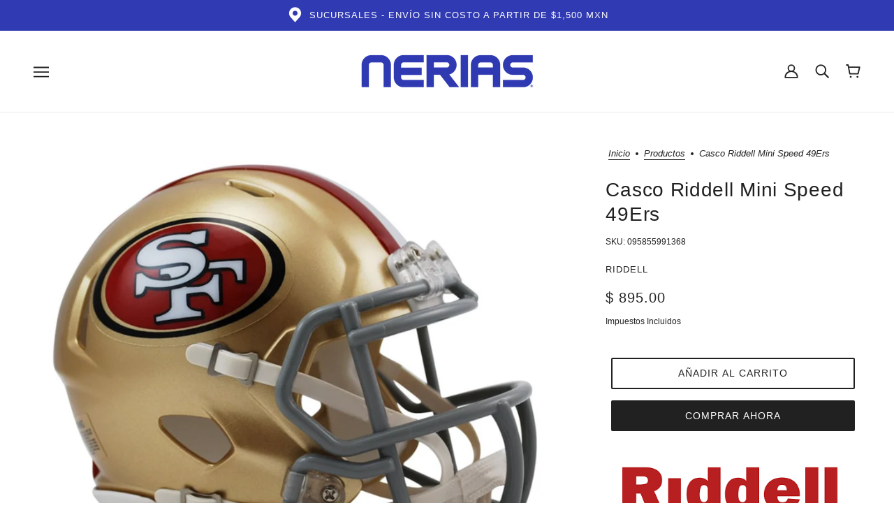

--- FILE ---
content_type: text/html; charset=utf-8
request_url: https://www.nerias.com.mx/products/casco-mini-speed-49ers-3001974-riddell
body_size: 52660
content:
<!doctype html>
<html class="no-js flexbox-gap" lang="es" dir="ltr">
  <head>
    <!-- Beyond Theme - Version 3.1.1 by Troop Themes - https://troopthemes.com/ -->

    <meta charset="UTF-8">
    <meta http-equiv="X-UA-Compatible" content="IE=edge">
    <meta name="viewport" content="width=device-width, initial-scale=1.0, maximum-scale=5.0">
    <!-- Google Tag Manager -->
<script>(function(w,d,s,l,i){w[l]=w[l]||[];w[l].push({'gtm.start':
new Date().getTime(),event:'gtm.js'});var f=d.getElementsByTagName(s)[0],
j=d.createElement(s),dl=l!='dataLayer'?'&l='+l:'';j.async=true;j.src=
'https://www.googletagmanager.com/gtm.js?id='+i+dl;f.parentNode.insertBefore(j,f);
})(window,document,'script','dataLayer','GTM-5QXJL65N');</script>
<!-- End Google Tag Manager --><meta name="description" content="El casco Mini Speed es una replica hecha escala, de uno de los cascos más populares en la historia de RIDDELL. Es la pieza ideal para el verdadero fan. Incluye cojines interiores y barbiquejo de 4 puntos. Colores y emblemas oficiales. Ideal para autógrafos. Composición: Plástico ABS, hule espuma. Medidas aproximadas: 1"><link rel="preconnect" href="https://cdn.shopify.com">
    <link rel="preconnect" href="https://fonts.shopifycdn.com">
    <link rel="preconnect" href="https://monorail-edge.shopifysvc.com">

    <link rel="preload" href="//www.nerias.com.mx/cdn/shop/t/6/assets/theme--critical.css?v=94125611642423480871684285478" as="style">
    <link rel="preload" href="//www.nerias.com.mx/cdn/shop/t/6/assets/theme--async.css?v=94567292340961171841684285477" as="style">
    <link rel="preload" href="//www.nerias.com.mx/cdn/shop/t/6/assets/lazysizes.min.js?v=153084990365669432281684285476" as="script"><link rel="canonical" href="https://www.nerias.com.mx/products/casco-mini-speed-49ers-3001974-riddell"><link rel="shortcut icon" href="//www.nerias.com.mx/cdn/shop/files/FAVICON-WEB-NERIAS_1.png?v=1693844208&width=32" type="image/png">
      <link rel="apple-touch-icon" href="//www.nerias.com.mx/cdn/shop/files/FAVICON-WEB-NERIAS_1.png?v=1693844208&width=180"><title>Casco Riddell Mini Speed 49Ers | NERIAS DEPORTES</title><meta property="og:type" content="product" />
  <meta property="og:title" content="Casco Riddell Mini Speed 49Ers" /><meta property="og:image" content="http://www.nerias.com.mx/cdn/shop/products/CapturadePantalla2021-11-30ala_s_15.55.05.png?v=1638309318&width=1200" />
    <meta property="og:image:secure_url" content="https://www.nerias.com.mx/cdn/shop/products/CapturadePantalla2021-11-30ala_s_15.55.05.png?v=1638309318&width=1200" />
    <meta property="og:image:width" content="1734" />
    <meta property="og:image:height" content="1384" /><meta property="og:price:currency" content="MXN" />
  <meta
    property="og:price:amount"
    content="895.00"
  />

  <script type="application/ld+json">
    {
      "@context": "https://schema.org/",
      "@type": "Product",
      "name": "Casco Riddell Mini Speed 49Ers",
      "image": ["//www.nerias.com.mx/cdn/shop/products/CapturadePantalla2021-11-30ala_s_15.55.05.png?v=1638309318&width=1200"
],
      "description": "El casco Mini Speed es una replica hecha escala, de uno de los cascos más populares en la histor...",
      "sku": "095855991368",
      "brand": {
        "@type": "Brand",
        "name": "Riddell"
      },"offers": {
        "@type": "Offer",
        "url": "/products/casco-mini-speed-49ers-3001974-riddell",
        "priceCurrency": "MXN",
        "price": "895.00",
        "availability": "https://schema.org/InStock"
      }
    }
  </script><meta property="og:url" content="https://www.nerias.com.mx/products/casco-mini-speed-49ers-3001974-riddell" />
<meta property="og:site_name" content="NERIAS DEPORTES" />
<meta property="og:description" content="El casco Mini Speed es una replica hecha escala, de uno de los cascos más populares en la historia de RIDDELL. Es la pieza ideal para el verdadero fan. Incluye cojines interiores y barbiquejo de 4 puntos. Colores y emblemas oficiales. Ideal para autógrafos. Composición: Plástico ABS, hule espuma. Medidas aproximadas: 1" /><meta name="twitter:card" content="summary" />
<meta name="twitter:description" content="El casco Mini Speed es una replica hecha escala, de uno de los cascos más populares en la historia de RIDDELL. Es la pieza ideal para el verdadero fan. Incluye cojines interiores y barbiquejo de 4 puntos. Colores y emblemas oficiales. Ideal para autógrafos. Composición: Plástico ABS, hule espuma. Medidas aproximadas: 1" /><meta name="twitter:title" content="Casco Riddell Mini Speed 49Ers" /><meta
      name="twitter:image"
      content="https://www.nerias.com.mx/cdn/shop/products/CapturadePantalla2021-11-30ala_s_15.55.05.png?v=1638309318&width=480"
    /><style></style><style>
  :root {
    --font--featured-heading--size: 38px;
    --font--section-heading--size: 28px;
    --font--block-heading--size: 20px;
    --font--heading--uppercase: normal;
    --font--paragraph--size: 16px;

    --font--heading--family: "system_ui", -apple-system, 'Segoe UI', Roboto, 'Helvetica Neue', 'Noto Sans', 'Liberation Sans', Arial, sans-serif, 'Apple Color Emoji', 'Segoe UI Emoji', 'Segoe UI Symbol', 'Noto Color Emoji';
    --font--heading--weight: 400;
    --font--heading--normal-weight: 400;
    --font--heading--style: normal;

    --font--accent--family: "system_ui", -apple-system, 'Segoe UI', Roboto, 'Helvetica Neue', 'Noto Sans', 'Liberation Sans', Arial, sans-serif, 'Apple Color Emoji', 'Segoe UI Emoji', 'Segoe UI Symbol', 'Noto Color Emoji';
    --font--accent--weight: 400;
    --font--accent--style: normal;
    --font--accent--size: 13px;

    --font--paragraph--family: "system_ui", -apple-system, 'Segoe UI', Roboto, 'Helvetica Neue', 'Noto Sans', 'Liberation Sans', Arial, sans-serif, 'Apple Color Emoji', 'Segoe UI Emoji', 'Segoe UI Symbol', 'Noto Color Emoji';
    --font--paragraph--weight: 400;
    --font--paragraph--style: normal;
    --font--bolder-paragraph--weight: 700;
  }
</style><style>
  :root {
    --color--accent-1: #303ab2;
    --color--accent-2: #24282b;
    --bg-color--light: #f7f7f7;
    --bg-color--dark: #222222;
    --bdr-color--badge: rgba(33, 33, 33, 0.07);
    --bg-color--body: #ffffff;
    --color--body: #212121;
    --color--body--light: #515151;
    --color--alternative: #ffffff;
    --color--button: #ffffff;
    --bdr-color--button: #ffffff;
    --bg-color--button: #212121;
    --bg-color--button--hover: #212121;
    --bdr-color--general: #eaeaea;
    --bg-color--textbox: #fff;
    --bg-color--panel: #f7f7f7;

    --color--border-disabled: #d2d2d2;
    --color--button-disabled: #b9b9b9;
    --color--success: #4caf50;
    --color--fail: #d32f2f;
    --color--stars: black;

    /* shop pay */
    --payment-terms-background-color: #ffffff;

    /* js helpers */
    --sticky-offset: 0px;
  }
</style><style></style><script>
  var theme = theme || {};
  theme.libraries = theme.libraries || {};
  theme.local_storage = theme.local_storage || {};
  theme.settings = theme.settings || {};
  theme.scripts = theme.scripts || {};
  theme.styles = theme.styles || {};
  theme.swatches = theme.swatches || {};
  theme.translations = theme.translations || {};
  theme.urls = theme.urls || {};

  theme.libraries.masonry = '//www.nerias.com.mx/cdn/shop/t/6/assets/masonry.min.js?v=153413113355937702121684285476';
  theme.libraries.swipe = '//www.nerias.com.mx/cdn/shop/t/6/assets/swipe-listener.min.js?v=123039615894270182531684285477';
  theme.libraries.plyr = 'https://cdn.shopify.com/shopifycloud/plyr/v2.0/shopify-plyr';
  theme.libraries.vimeo = 'https://player.vimeo.com/api/player.js';
  theme.libraries.youtube = 'https://www.youtube.com/iframe_api';

  theme.local_storage.collection_layout = 'beyond_collection_layout';
  theme.local_storage.popup = 'beyond_popup'
  theme.local_storage.recent_products = 'beyond_recently_viewed';
  theme.local_storage.search_layout = 'beyond_search_layout';

  theme.settings.cart_type = 'drawer';
  theme.settings.money_format = "$ {{amount}}";

  theme.translations.mailing_list_success_message = '¡Gracias por registrarse!';
  theme.translations.add_to_cart = 'Añadir al carrito';
  theme.translations.out_of_stock = 'Agotado';
  theme.translations.unavailable = 'No disponible'
  theme.translations.low_in_stock = {
    one: 'Solo queda 1 artículo',
    other: 'Solo quedan 2 artículos'
  };

  theme.urls.all_products_collection = '/collections/all';
  theme.urls.cart = '/cart';
  theme.urls.cart_add = '/cart/add';
  theme.urls.cart_change = '/cart/change';
  theme.urls.cart_update = '/cart/update';
  theme.urls.product_recommendations = '/recommendations/products';
  theme.urls.predictive_search = '/search/suggest';
  theme.urls.search = '/search';

  
    theme.urls.root = '';
  

          theme.swatches['yellow-green'] = '#9acd32';
        

          theme.swatches['red'] = 'rgb(139,0,0)';
        

          theme.swatches['orange'] = 'orange.PNG';
        

          theme.swatches['stealth-grey'] = '//www.nerias.com.mx/cdn/shop/files/stealth-grey_100x.jpg?v=8277';
        
// LazySizes
  window.lazySizesConfig = window.lazySizesConfig || {};
  window.lazySizesConfig.expand = 1200;
  window.lazySizesConfig.loadMode = 3;
  window.lazySizesConfig.ricTimeout = 50;
</script>

<script>
  String.prototype.handleize = function () {
    return this.toLowerCase().replace(/[^a-z0-9]+/g, '-').replace(/-+/g, '-').replace(/^-|-$/g, '');
  };

  // Element extended methods
  Element.prototype.trigger = window.trigger = function(event, data = null) {
    const event_obj = data == null ? new Event(event) : new CustomEvent(event, { detail: data });
    this.dispatchEvent(event_obj);
  };

  Element.prototype.on = window.on = function(events, callback, options) {
    // save the namespaces on the element itself
    if (!this.namespaces) this.namespaces = {};

    events.split(' ').forEach(event => {
      this.namespaces[event] = callback;
      this.addEventListener(event.split('.')[0], callback, options);
    });
    return this;
  };

  Element.prototype.off = window.off = function(events) {
    if (!this.namespaces) return;

    events.split(' ').forEach(event => {
      this.removeEventListener(event.split('.')[0], this.namespaces[event]);
      delete this.namespaces[event];
    });
    return this;
  };

  Element.prototype.index = function() {
    return [...this.parentNode.children].indexOf(this);
  };

  Element.prototype.offset = function() {
    const rect = this.getBoundingClientRect();

    return {
      top: rect.top + window.pageYOffset,
      left: rect.left + window.pageXOffset
    };
  };

  Element.prototype.setStyles = function(styles = {}) {
    for (const property in styles) this.style[property] = styles[property];
    return this;
  }

  Element.prototype.remove = function() {
    return this.parentNode.removeChild(this);
  };

  // NodeList & Array extended methods
  NodeList.prototype.on = Array.prototype.on = function(events, callback, options) {
    this.forEach(element => {
      // save the namespaces on the element itself
      if (!element.namespaces) element.namespaces = {};

      events.split(' ').forEach(event => {
        element.namespaces[event] = callback;
        element.addEventListener(event.split('.')[0], callback, options);
      });
    });
  };

  NodeList.prototype.off = Array.prototype.off = function(events) {
    this.forEach(element => {
      if (!element.namespaces) return;

      events.split(' ').forEach(event => {
        element.removeEventListener(event.split('.')[0], element.namespaces[event]);
        delete element.namespaces[event];
      });
    });
  };

  NodeList.prototype.not = Array.prototype.not = function(arr_like_obj) {
    // this always returns an Array
    const new_array_of_elements = [];
    if (arr_like_obj instanceof HTMLElement) arr_like_obj = [arr_like_obj];

    this.forEach(element => {
      if (![...arr_like_obj].includes(element)) new_array_of_elements.push(element);
    });

    return new_array_of_elements;
  };

  // this global method is necessary for the youtube API, we can't use our own callback in this case
  // https://developers.google.com/youtube/iframe_api_reference#Requirements
  function onYouTubeIframeAPIReady() {
    window.trigger('theme:youtube:apiReady');
  }

  // Utility methods
  theme.utils = new class Utilities {
    constructor() {
      this.isTouchDevice = window.matchMedia('(pointer: coarse)').matches;this.updateRecentProducts('casco-mini-speed-49ers-3001974-riddell');}

    formatMoney(raw_amount) {
      const num_decimals = theme.settings.money_format.includes('no_decimals') ? 0 : 2;
      const locale = theme.settings.money_format.includes('comma') ? 'de-DE' : 'en-US';

      const formatter = Intl.NumberFormat(locale, {
        minimumFractionDigits: num_decimals,
        maximumFractionDigits: num_decimals
      });

      const formatted_amount = formatter.format(raw_amount / 100);
      
      return theme.settings.money_format.replace(/\{\{\s*(\w+)\s*\}\}/, formatted_amount);
    }

    getHiddenDimensions(element, strip_components = []) {
      const cloned_el = this.parseHtml(element.outerHTML, null, strip_components);
      cloned_el.setStyles({
        display: 'block',
        position: 'absolute',
        padding: element.style.padding,
        visibility: 'hidden',
      })

      element.parentNode ? element.parentNode.appendChild(cloned_el) : document.body.appendChild(cloned_el);
      const { offsetHeight: height, offsetWidth: width } = cloned_el;
      cloned_el.remove();
      return { height, width };
    }

    imagesLoaded(containers, callback, force_load) { // containers can be an element or array of elements
      if (containers instanceof HTMLElement) containers = [containers];

      let images = [], loaded_images = [];
      containers.forEach(container => {
        images = [...images, ...container.querySelectorAll('img, .placeholder--root svg')]
      });

      if (!images.length) {
        callback();
        return;
      }

      const loadImage = image => {
        loaded_images.push(image);
        loaded_images.length === images.length && callback();
      };

      images.forEach(image =>
        image.classList.contains('lazyloaded')
          ? loadImage(image) : image.on('lazyloaded', () => loadImage(image))
      );

      if (force_load) {
        const forceLoad = () => images.forEach(image => window.lazySizes.loader.unveil(image));
        const lazysizes = document.head.querySelector('script[src*="/assets/lazysizes.min.js"]');
        lazysizes.loaded
          ? forceLoad() : window.on('theme:lazySizes:loaded', () => forceLoad());
      }
    }

    libraryLoader(name, url, callback) {
      if (theme.scripts[name] === undefined) {
        theme.scripts[name] = 'requested';
        const script = document.createElement('script');
        script.src = url;
        script.onload = () => {
          theme.scripts[name] = 'loaded';
          callback && callback();
          window.trigger(`theme:${name}:loaded`);
        };
        document.body ? document.body.appendChild(script) : document.head.appendChild(script);
      } else if (callback && theme.scripts[name] === 'requested') {
        window.on(`theme:${name}:loaded`, callback);
      } else if (callback && theme.scripts[name] === 'loaded') callback();
    }

    parseHtml(html_string, selector, strip_components = []) {
      strip_components.forEach(component => { // remove web components so they don't init
        const regex = new RegExp(component, 'g');
        html_string = html_string.replace(regex, 'div')
      });

      const container = document.createElement('div');
      container.innerHTML = html_string;
      return selector ? container.querySelector(selector) : container.querySelector(':scope > *');
    }

    setSwatchColors(inputs = false) {
      if (!inputs) return

      inputs.forEach(input => {
        const swatch = input.nextElementSibling;
        const swatch_color = input.value.handleize();

        if (theme.swatches[swatch_color] === undefined) {
          swatch.style['background-color'] = swatch_color;
        } else if (theme.swatches[swatch_color].indexOf('cdn.shopify.com') > -1) {
          swatch.style['background-image'] = `url(${theme.swatches[swatch_color]})`;
        } else {
          swatch.style['background-color'] = theme.swatches[swatch_color];
        }
      });
    }

    stylesheetLoader(name, url, callback) {
      if (theme.styles[name] === undefined) {
        theme.styles[name] = 'requested';
        const stylesheet = document.createElement('link');
        stylesheet.rel = 'stylesheet';
        stylesheet.href = url;
        stylesheet.onload = () => {
          theme.styles[name] = 'loaded';
          callback && callback();
          window.trigger(`theme:${name}Styles:loaded`);
        }
        document.body ? document.body.appendChild(stylesheet) : document.head.appendChild(stylesheet);
      } else if (callback && theme.styles[name] === 'requested') {
        window.on(`theme:${name}Styles:loaded`, callback);
      } else if (callback && theme.styles[name] === 'loaded') callback();
    }

    getAvailableQuantity(product_id, { id, management, policy, quantity }, requested_quantity) {
      // if inventory isn't tracked we can add items indefinitely
      if (management !== 'shopify' || policy === 'continue') return true;

      const cart_quantity = theme.cart.basket[id] ? theme.cart.basket[id] : 0;
      let quantity_remaining = parseInt(quantity) - cart_quantity;

      if (quantity_remaining <= 0) {
        quantity_remaining = 0;
        window.trigger(`theme:product:${product_id}:updateQuantity`, 1);
      } else if (requested_quantity > quantity_remaining) {
        window.trigger(`theme:product:${product_id}:updateQuantity`, quantity_remaining);
      } else return requested_quantity;

      window.trigger('theme:feedbackBar:quantity', quantity_remaining);
      return false;
    }

    updateRecentProducts(handle) {
      const current_product_arr = [handle];
      const previous_product_str = localStorage.getItem(theme.local_storage.recent_products);
      const max_num_recents_stored = 4;
      let previous_product_arr, current_product_str, newly_visited_product = false;

      // first check if we have existing data or not
      if (previous_product_str) {
        previous_product_arr = JSON.parse(previous_product_str);

        if (previous_product_arr.indexOf(handle) === -1) newly_visited_product = true;
      } else {
        // localStorage accepts strings only, so we'll convert to string and set
        current_product_str = JSON.stringify(current_product_arr);
        localStorage.setItem(theme.local_storage.recent_products, current_product_str);
      }
      if (newly_visited_product) {
        if (previous_product_arr.length === max_num_recents_stored)
          previous_product_arr = previous_product_arr.slice(1);

        current_product_str = JSON.stringify(previous_product_arr.concat(current_product_arr));
        localStorage.setItem(theme.local_storage.recent_products, current_product_str);
      }
    }
  }
</script>
<script type="module">
  import "//www.nerias.com.mx/cdn/shop/t/6/assets/a11y.js?v=87024520441207146071684285475";
  import "//www.nerias.com.mx/cdn/shop/t/6/assets/media-queries.js?v=71639634187374033171684285476";
  import "//www.nerias.com.mx/cdn/shop/t/6/assets/radios.js?v=95698407015915903831684285477";
  import "//www.nerias.com.mx/cdn/shop/t/6/assets/transition.js?v=37854290330505103871684285478";
  import "//www.nerias.com.mx/cdn/shop/t/6/assets/general.js?v=59955297718068211381684285476";
  import "//www.nerias.com.mx/cdn/shop/t/6/assets/tab-order.js?v=32202179289059533031684285477";
  import "//www.nerias.com.mx/cdn/shop/t/6/assets/collapsible-row.js?v=110856763589962202001684285476";
  import "//www.nerias.com.mx/cdn/shop/t/6/assets/disclosure.js?v=120058172797747127321684285476";import "//www.nerias.com.mx/cdn/shop/t/6/assets/y-menu.js?v=105207714253058857401684285478";
    import "//www.nerias.com.mx/cdn/shop/t/6/assets/drawer.js?v=114553732616675757941684285476";
    import "//www.nerias.com.mx/cdn/shop/t/6/assets/cart.js?v=176791890645568373051684285475";import "//www.nerias.com.mx/cdn/shop/t/6/assets/quick-add.js?v=9194242142370013171684285477";
      import "//www.nerias.com.mx/cdn/shop/t/6/assets/product-quantity.js?v=110298665540820991921684285477";
      import "//www.nerias.com.mx/cdn/shop/t/6/assets/product-buy-buttons.js?v=151977144357733575631684285477";import "//www.nerias.com.mx/cdn/shop/t/6/assets/x-menu.js?v=85641056015459504521684285478";import "//www.nerias.com.mx/cdn/shop/t/6/assets/product-hover-image.js?v=70675701647970276621684285477";import "//www.nerias.com.mx/cdn/shop/t/6/assets/product-media--variants.js?v=119628969142671066791684285477";
    import "//www.nerias.com.mx/cdn/shop/t/6/assets/product-price.js?v=158189426169192202801684285477";
    import "//www.nerias.com.mx/cdn/shop/t/6/assets/product-options.js?v=136768145707927393611684285477";</script><script
      src="//www.nerias.com.mx/cdn/shop/t/6/assets/lazysizes.min.js?v=153084990365669432281684285476"
      async="async"
      onload="this.loaded=true;window.trigger('theme:lazySizes:loaded');"
    ></script><link href="//www.nerias.com.mx/cdn/shop/t/6/assets/theme--critical.css?v=94125611642423480871684285478" rel="stylesheet" media="all">
    <link
      href="//www.nerias.com.mx/cdn/shop/t/6/assets/theme--async.css?v=94567292340961171841684285477"
      rel="stylesheet"
      media="print"
      onload="this.media='all'"
    >

    <noscript>
      <style>
        .layout--template > *,
        .layout--footer-group > *,
        .popup-modal-close,
        .modal--root,
        .modal--window {
          opacity: 1;
        }
      </style>
      <link href="//www.nerias.com.mx/cdn/shop/t/6/assets/theme--async.css?v=94567292340961171841684285477" rel="stylesheet">
    </noscript>

    <script>
  const boostSDAssetFileURL = "\/\/www.nerias.com.mx\/cdn\/shop\/t\/6\/assets\/boost_sd_assets_file_url.gif?v=8277";
  window.boostSDAssetFileURL = boostSDAssetFileURL;

  if (window.boostSDAppConfig) {
    window.boostSDAppConfig.generalSettings.custom_js_asset_url = "//www.nerias.com.mx/cdn/shop/t/6/assets/boost-sd-custom.js?v=160962118398746674481710969509";
    window.boostSDAppConfig.generalSettings.custom_css_asset_url = "//www.nerias.com.mx/cdn/shop/t/6/assets/boost-sd-custom.css?v=72809539502277619291710969510";
  }

  
</script>

    <script>window.performance && window.performance.mark && window.performance.mark('shopify.content_for_header.start');</script><meta name="facebook-domain-verification" content="wz3objr0n1z0agqo4ypamv7i8jqimo">
<meta name="facebook-domain-verification" content="adnde0kcsu0rradlbrg3f6s5yreilq">
<meta name="google-site-verification" content="ctVygY_HEYFPnd1oMwDFS3ZdXI0doTS_2DsWsBZWbUk">
<meta id="shopify-digital-wallet" name="shopify-digital-wallet" content="/13877521/digital_wallets/dialog">
<meta name="shopify-checkout-api-token" content="dd66c0d5c813fae2d6082f5bdf5c7ebf">
<meta id="in-context-paypal-metadata" data-shop-id="13877521" data-venmo-supported="false" data-environment="production" data-locale="es_ES" data-paypal-v4="true" data-currency="MXN">
<link rel="alternate" type="application/json+oembed" href="https://www.nerias.com.mx/products/casco-mini-speed-49ers-3001974-riddell.oembed">
<script async="async" src="/checkouts/internal/preloads.js?locale=es-MX"></script>
<script id="shopify-features" type="application/json">{"accessToken":"dd66c0d5c813fae2d6082f5bdf5c7ebf","betas":["rich-media-storefront-analytics"],"domain":"www.nerias.com.mx","predictiveSearch":true,"shopId":13877521,"locale":"es"}</script>
<script>var Shopify = Shopify || {};
Shopify.shop = "nerias.myshopify.com";
Shopify.locale = "es";
Shopify.currency = {"active":"MXN","rate":"1.0"};
Shopify.country = "MX";
Shopify.theme = {"name":"Beyond","id":125963141181,"schema_name":"Beyond","schema_version":"3.1.1","theme_store_id":939,"role":"main"};
Shopify.theme.handle = "null";
Shopify.theme.style = {"id":null,"handle":null};
Shopify.cdnHost = "www.nerias.com.mx/cdn";
Shopify.routes = Shopify.routes || {};
Shopify.routes.root = "/";</script>
<script type="module">!function(o){(o.Shopify=o.Shopify||{}).modules=!0}(window);</script>
<script>!function(o){function n(){var o=[];function n(){o.push(Array.prototype.slice.apply(arguments))}return n.q=o,n}var t=o.Shopify=o.Shopify||{};t.loadFeatures=n(),t.autoloadFeatures=n()}(window);</script>
<script id="shop-js-analytics" type="application/json">{"pageType":"product"}</script>
<script defer="defer" async type="module" src="//www.nerias.com.mx/cdn/shopifycloud/shop-js/modules/v2/client.init-shop-cart-sync_CvZOh8Af.es.esm.js"></script>
<script defer="defer" async type="module" src="//www.nerias.com.mx/cdn/shopifycloud/shop-js/modules/v2/chunk.common_3Rxs6Qxh.esm.js"></script>
<script type="module">
  await import("//www.nerias.com.mx/cdn/shopifycloud/shop-js/modules/v2/client.init-shop-cart-sync_CvZOh8Af.es.esm.js");
await import("//www.nerias.com.mx/cdn/shopifycloud/shop-js/modules/v2/chunk.common_3Rxs6Qxh.esm.js");

  window.Shopify.SignInWithShop?.initShopCartSync?.({"fedCMEnabled":true,"windoidEnabled":true});

</script>
<script>(function() {
  var isLoaded = false;
  function asyncLoad() {
    if (isLoaded) return;
    isLoaded = true;
    var urls = ["\/\/static.zotabox.com\/f\/7\/f76763131f3a7afb61ca3ca67e218e24\/widgets.js?shop=nerias.myshopify.com","https:\/\/s3.amazonaws.com\/conektaapi\/v1.0.0\/js\/conekta_shopify.js?shop=nerias.myshopify.com","\/\/shopify.privy.com\/widget.js?shop=nerias.myshopify.com","https:\/\/cdn.shopify.com\/s\/files\/1\/0683\/1371\/0892\/files\/splmn-shopify-prod-August-31.min.js?v=1693985059\u0026shop=nerias.myshopify.com","\/\/www.powr.io\/powr.js?powr-token=nerias.myshopify.com\u0026external-type=shopify\u0026shop=nerias.myshopify.com","https:\/\/s3.amazonaws.com\/pixelpop\/usercontent\/scripts\/869413e5-6012-45d5-a7a3-fe0697b9e8c9\/pixelpop.js?shop=nerias.myshopify.com","https:\/\/cdn.nfcube.com\/instafeed-b2bf8566c656460cf8119eac3201245b.js?shop=nerias.myshopify.com","https:\/\/chimpstatic.com\/mcjs-connected\/js\/users\/b2301c6c74c2e035d0cfddedc\/7121a5d872d90ca2b1aca3c86.js?shop=nerias.myshopify.com","https:\/\/na.shgcdn3.com\/pixel-collector.js?shop=nerias.myshopify.com"];
    for (var i = 0; i < urls.length; i++) {
      var s = document.createElement('script');
      s.type = 'text/javascript';
      s.async = true;
      s.src = urls[i];
      var x = document.getElementsByTagName('script')[0];
      x.parentNode.insertBefore(s, x);
    }
  };
  if(window.attachEvent) {
    window.attachEvent('onload', asyncLoad);
  } else {
    window.addEventListener('load', asyncLoad, false);
  }
})();</script>
<script id="__st">var __st={"a":13877521,"offset":-21600,"reqid":"931c3433-9dca-430b-8f3b-273e0e3e2d58-1768814169","pageurl":"www.nerias.com.mx\/products\/casco-mini-speed-49ers-3001974-riddell","u":"f1a3c24777d9","p":"product","rtyp":"product","rid":4818709741629};</script>
<script>window.ShopifyPaypalV4VisibilityTracking = true;</script>
<script id="captcha-bootstrap">!function(){'use strict';const t='contact',e='account',n='new_comment',o=[[t,t],['blogs',n],['comments',n],[t,'customer']],c=[[e,'customer_login'],[e,'guest_login'],[e,'recover_customer_password'],[e,'create_customer']],r=t=>t.map((([t,e])=>`form[action*='/${t}']:not([data-nocaptcha='true']) input[name='form_type'][value='${e}']`)).join(','),a=t=>()=>t?[...document.querySelectorAll(t)].map((t=>t.form)):[];function s(){const t=[...o],e=r(t);return a(e)}const i='password',u='form_key',d=['recaptcha-v3-token','g-recaptcha-response','h-captcha-response',i],f=()=>{try{return window.sessionStorage}catch{return}},m='__shopify_v',_=t=>t.elements[u];function p(t,e,n=!1){try{const o=window.sessionStorage,c=JSON.parse(o.getItem(e)),{data:r}=function(t){const{data:e,action:n}=t;return t[m]||n?{data:e,action:n}:{data:t,action:n}}(c);for(const[e,n]of Object.entries(r))t.elements[e]&&(t.elements[e].value=n);n&&o.removeItem(e)}catch(o){console.error('form repopulation failed',{error:o})}}const l='form_type',E='cptcha';function T(t){t.dataset[E]=!0}const w=window,h=w.document,L='Shopify',v='ce_forms',y='captcha';let A=!1;((t,e)=>{const n=(g='f06e6c50-85a8-45c8-87d0-21a2b65856fe',I='https://cdn.shopify.com/shopifycloud/storefront-forms-hcaptcha/ce_storefront_forms_captcha_hcaptcha.v1.5.2.iife.js',D={infoText:'Protegido por hCaptcha',privacyText:'Privacidad',termsText:'Términos'},(t,e,n)=>{const o=w[L][v],c=o.bindForm;if(c)return c(t,g,e,D).then(n);var r;o.q.push([[t,g,e,D],n]),r=I,A||(h.body.append(Object.assign(h.createElement('script'),{id:'captcha-provider',async:!0,src:r})),A=!0)});var g,I,D;w[L]=w[L]||{},w[L][v]=w[L][v]||{},w[L][v].q=[],w[L][y]=w[L][y]||{},w[L][y].protect=function(t,e){n(t,void 0,e),T(t)},Object.freeze(w[L][y]),function(t,e,n,w,h,L){const[v,y,A,g]=function(t,e,n){const i=e?o:[],u=t?c:[],d=[...i,...u],f=r(d),m=r(i),_=r(d.filter((([t,e])=>n.includes(e))));return[a(f),a(m),a(_),s()]}(w,h,L),I=t=>{const e=t.target;return e instanceof HTMLFormElement?e:e&&e.form},D=t=>v().includes(t);t.addEventListener('submit',(t=>{const e=I(t);if(!e)return;const n=D(e)&&!e.dataset.hcaptchaBound&&!e.dataset.recaptchaBound,o=_(e),c=g().includes(e)&&(!o||!o.value);(n||c)&&t.preventDefault(),c&&!n&&(function(t){try{if(!f())return;!function(t){const e=f();if(!e)return;const n=_(t);if(!n)return;const o=n.value;o&&e.removeItem(o)}(t);const e=Array.from(Array(32),(()=>Math.random().toString(36)[2])).join('');!function(t,e){_(t)||t.append(Object.assign(document.createElement('input'),{type:'hidden',name:u})),t.elements[u].value=e}(t,e),function(t,e){const n=f();if(!n)return;const o=[...t.querySelectorAll(`input[type='${i}']`)].map((({name:t})=>t)),c=[...d,...o],r={};for(const[a,s]of new FormData(t).entries())c.includes(a)||(r[a]=s);n.setItem(e,JSON.stringify({[m]:1,action:t.action,data:r}))}(t,e)}catch(e){console.error('failed to persist form',e)}}(e),e.submit())}));const S=(t,e)=>{t&&!t.dataset[E]&&(n(t,e.some((e=>e===t))),T(t))};for(const o of['focusin','change'])t.addEventListener(o,(t=>{const e=I(t);D(e)&&S(e,y())}));const B=e.get('form_key'),M=e.get(l),P=B&&M;t.addEventListener('DOMContentLoaded',(()=>{const t=y();if(P)for(const e of t)e.elements[l].value===M&&p(e,B);[...new Set([...A(),...v().filter((t=>'true'===t.dataset.shopifyCaptcha))])].forEach((e=>S(e,t)))}))}(h,new URLSearchParams(w.location.search),n,t,e,['guest_login'])})(!0,!0)}();</script>
<script integrity="sha256-4kQ18oKyAcykRKYeNunJcIwy7WH5gtpwJnB7kiuLZ1E=" data-source-attribution="shopify.loadfeatures" defer="defer" src="//www.nerias.com.mx/cdn/shopifycloud/storefront/assets/storefront/load_feature-a0a9edcb.js" crossorigin="anonymous"></script>
<script data-source-attribution="shopify.dynamic_checkout.dynamic.init">var Shopify=Shopify||{};Shopify.PaymentButton=Shopify.PaymentButton||{isStorefrontPortableWallets:!0,init:function(){window.Shopify.PaymentButton.init=function(){};var t=document.createElement("script");t.src="https://www.nerias.com.mx/cdn/shopifycloud/portable-wallets/latest/portable-wallets.es.js",t.type="module",document.head.appendChild(t)}};
</script>
<script data-source-attribution="shopify.dynamic_checkout.buyer_consent">
  function portableWalletsHideBuyerConsent(e){var t=document.getElementById("shopify-buyer-consent"),n=document.getElementById("shopify-subscription-policy-button");t&&n&&(t.classList.add("hidden"),t.setAttribute("aria-hidden","true"),n.removeEventListener("click",e))}function portableWalletsShowBuyerConsent(e){var t=document.getElementById("shopify-buyer-consent"),n=document.getElementById("shopify-subscription-policy-button");t&&n&&(t.classList.remove("hidden"),t.removeAttribute("aria-hidden"),n.addEventListener("click",e))}window.Shopify?.PaymentButton&&(window.Shopify.PaymentButton.hideBuyerConsent=portableWalletsHideBuyerConsent,window.Shopify.PaymentButton.showBuyerConsent=portableWalletsShowBuyerConsent);
</script>
<script>
  function portableWalletsCleanup(e){e&&e.src&&console.error("Failed to load portable wallets script "+e.src);var t=document.querySelectorAll("shopify-accelerated-checkout .shopify-payment-button__skeleton, shopify-accelerated-checkout-cart .wallet-cart-button__skeleton"),e=document.getElementById("shopify-buyer-consent");for(let e=0;e<t.length;e++)t[e].remove();e&&e.remove()}function portableWalletsNotLoadedAsModule(e){e instanceof ErrorEvent&&"string"==typeof e.message&&e.message.includes("import.meta")&&"string"==typeof e.filename&&e.filename.includes("portable-wallets")&&(window.removeEventListener("error",portableWalletsNotLoadedAsModule),window.Shopify.PaymentButton.failedToLoad=e,"loading"===document.readyState?document.addEventListener("DOMContentLoaded",window.Shopify.PaymentButton.init):window.Shopify.PaymentButton.init())}window.addEventListener("error",portableWalletsNotLoadedAsModule);
</script>

<script type="module" src="https://www.nerias.com.mx/cdn/shopifycloud/portable-wallets/latest/portable-wallets.es.js" onError="portableWalletsCleanup(this)" crossorigin="anonymous"></script>
<script nomodule>
  document.addEventListener("DOMContentLoaded", portableWalletsCleanup);
</script>

<link id="shopify-accelerated-checkout-styles" rel="stylesheet" media="screen" href="https://www.nerias.com.mx/cdn/shopifycloud/portable-wallets/latest/accelerated-checkout-backwards-compat.css" crossorigin="anonymous">
<style id="shopify-accelerated-checkout-cart">
        #shopify-buyer-consent {
  margin-top: 1em;
  display: inline-block;
  width: 100%;
}

#shopify-buyer-consent.hidden {
  display: none;
}

#shopify-subscription-policy-button {
  background: none;
  border: none;
  padding: 0;
  text-decoration: underline;
  font-size: inherit;
  cursor: pointer;
}

#shopify-subscription-policy-button::before {
  box-shadow: none;
}

      </style>

<script>window.performance && window.performance.mark && window.performance.mark('shopify.content_for_header.end');</script>
  
  

<script type="text/javascript">
  
    window.SHG_CUSTOMER = null;
  
</script>










  

<!-- BEGIN app block: shopify://apps/mercado-pago-antifraud-plus/blocks/embed-block/b19ea721-f94a-4308-bee5-0057c043bac5 -->
<!-- BEGIN app snippet: send-melidata-report --><script>
  const MLD_IS_DEV = false;
  const CART_TOKEN_KEY = 'cartToken';
  const USER_SESSION_ID_KEY = 'pf_user_session_id';
  const EVENT_TYPE = 'event';
  const MLD_PLATFORM_NAME = 'shopify';
  const PLATFORM_VERSION = '1.0.0';
  const MLD_PLUGIN_VERSION = '0.1.0';
  const NAVIGATION_DATA_PATH = 'pf/navigation_data';
  const MELIDATA_TRACKS_URL = 'https://api.mercadopago.com/v1/plugins/melidata/tracks';
  const BUSINESS_NAME = 'mercadopago';
  const MLD_MELI_SESSION_ID_KEY = 'meli_session_id';
  const EVENT_NAME = 'navigation_data'

  const SEND_MELIDATA_REPORT_NAME = MLD_IS_DEV ? 'send_melidata_report_test' : 'send_melidata_report';
  const SUCCESS_SENDING_MELIDATA_REPORT_VALUE = 'SUCCESS_SENDING_MELIDATA_REPORT';
  const FAILED_SENDING_MELIDATA_REPORT_VALUE = 'FAILED_SENDING_MELIDATA_REPORT';

  const userAgent = navigator.userAgent;
  const startTime = Date.now();
  const deviceId = sessionStorage.getItem(MLD_MELI_SESSION_ID_KEY) ?? '';
  const cartToken = localStorage.getItem(CART_TOKEN_KEY) ?? '';
  const userSessionId = generateUserSessionId();
  const shopId = __st?.a ?? '';
  const shopUrl = Shopify?.shop ?? '';
  const country = Shopify?.country ?? '';

  const siteIdMap = {
    BR: 'MLB',
    MX: 'MLM',
    CO: 'MCO',
    CL: 'MLC',
    UY: 'MLU',
    PE: 'MPE',
    AR: 'MLA',
  };

  function getSiteId() {
    return siteIdMap[country] ?? 'MLB';
  }

  function detectBrowser() {
    switch (true) {
      case /Edg/.test(userAgent):
        return 'Microsoft Edge';
      case /Chrome/.test(userAgent) && !/Edg/.test(userAgent):
        return 'Chrome';
      case /Firefox/.test(userAgent):
        return 'Firefox';
      case /Safari/.test(userAgent) && !/Chrome/.test(userAgent):
        return 'Safari';
      case /Opera/.test(userAgent) || /OPR/.test(userAgent):
        return 'Opera';
      case /Trident/.test(userAgent) || /MSIE/.test(userAgent):
        return 'Internet Explorer';
      case /Edge/.test(userAgent):
        return 'Microsoft Edge (Legacy)';
      default:
        return 'Unknown';
    }
  }

  function detectDevice() {
    switch (true) {
      case /android/i.test(userAgent):
        return '/mobile/android';
      case /iPad|iPhone|iPod/.test(userAgent):
        return '/mobile/ios';
      case /mobile/i.test(userAgent):
        return '/mobile';
      default:
        return '/web/desktop';
    }
  }

  function getPageTimeCount() {
    const endTime = Date.now();
    const timeSpent = endTime - startTime;
    return timeSpent;
  }

  function buildURLPath(fullUrl) {
    try {
      const url = new URL(fullUrl);
      return url.pathname;
    } catch (error) {
      return '';
    }
  }

  function generateUUID() {
    return 'pf-' + Date.now() + '-' + Math.random().toString(36).substring(2, 9);
  }

  function generateUserSessionId() {
    const uuid = generateUUID();
    const userSessionId = sessionStorage.getItem(USER_SESSION_ID_KEY);
    if (!userSessionId) {
      sessionStorage.setItem(USER_SESSION_ID_KEY, uuid);
      return uuid;
    }
    return userSessionId;
  }

  function sendMelidataReport() {
    try {
      const payload = {
        platform: {
          name: MLD_PLATFORM_NAME,
          version: PLATFORM_VERSION,
          uri: '/',
          location: '/',
        },
        plugin: {
          version: MLD_PLUGIN_VERSION,
        },
        user: {
          uid: userSessionId,
        },
        application: {
          business: BUSINESS_NAME,
          site_id: getSiteId(),
          version: PLATFORM_VERSION,
        },
        device: {
          platform: detectDevice(),
        },
        events: [
          {
            path: NAVIGATION_DATA_PATH,
            id: userSessionId,
            type: EVENT_TYPE,
            user_local_timestamp: new Date().toISOString(),
            metadata_type: EVENT_TYPE,
            metadata: {
              event: {
                element: 'window',
                action: 'load',
                target: 'body',
                label: EVENT_NAME,
              },
              configs: [
                {
                  config_name: 'page_time',
                  new_value: getPageTimeCount().toString(),
                },
                {
                  config_name: 'shop',
                  new_value: shopUrl,
                },
                {
                  config_name: 'shop_id',
                  new_value: String(shopId),
                },
                {
                  config_name: 'pf_user_session_id',
                  new_value: userSessionId,
                },
                {
                  config_name: 'current_page',
                  new_value: location.pathname,
                },
                {
                  config_name: 'last_page',
                  new_value: buildURLPath(document.referrer),
                },
                {
                  config_name: 'is_device_generated',
                  new_value: String(!!deviceId),
                },
                {
                  config_name: 'browser',
                  new_value: detectBrowser(),
                },
                {
                  config_name: 'cart_token',
                  new_value: cartToken.slice(1, -1),
                },
              ],
            },
          },
        ],
      };

      const success = navigator.sendBeacon(MELIDATA_TRACKS_URL, JSON.stringify(payload));
      if (success) {
        registerDatadogEvent(SEND_MELIDATA_REPORT_NAME, SUCCESS_SENDING_MELIDATA_REPORT_VALUE, `[${EVENT_NAME}]`, shopUrl);
      } else {
        registerDatadogEvent(SEND_MELIDATA_REPORT_NAME, FAILED_SENDING_MELIDATA_REPORT_VALUE, `[${EVENT_NAME}]`, shopUrl);
      }
    } catch (error) {
      registerDatadogEvent(SEND_MELIDATA_REPORT_NAME, FAILED_SENDING_MELIDATA_REPORT_VALUE, `[${EVENT_NAME}]: ${error}`, shopUrl);
    }
  }
  window.addEventListener('beforeunload', sendMelidataReport);
</script><!-- END app snippet -->
<!-- END app block --><script src="https://cdn.shopify.com/extensions/019a9885-5cb8-7f04-b0fb-8a9d5cdad1c0/mercadopago-pf-app-132/assets/generate-meli-session-id.js" type="text/javascript" defer="defer"></script>
<link href="https://monorail-edge.shopifysvc.com" rel="dns-prefetch">
<script>(function(){if ("sendBeacon" in navigator && "performance" in window) {try {var session_token_from_headers = performance.getEntriesByType('navigation')[0].serverTiming.find(x => x.name == '_s').description;} catch {var session_token_from_headers = undefined;}var session_cookie_matches = document.cookie.match(/_shopify_s=([^;]*)/);var session_token_from_cookie = session_cookie_matches && session_cookie_matches.length === 2 ? session_cookie_matches[1] : "";var session_token = session_token_from_headers || session_token_from_cookie || "";function handle_abandonment_event(e) {var entries = performance.getEntries().filter(function(entry) {return /monorail-edge.shopifysvc.com/.test(entry.name);});if (!window.abandonment_tracked && entries.length === 0) {window.abandonment_tracked = true;var currentMs = Date.now();var navigation_start = performance.timing.navigationStart;var payload = {shop_id: 13877521,url: window.location.href,navigation_start,duration: currentMs - navigation_start,session_token,page_type: "product"};window.navigator.sendBeacon("https://monorail-edge.shopifysvc.com/v1/produce", JSON.stringify({schema_id: "online_store_buyer_site_abandonment/1.1",payload: payload,metadata: {event_created_at_ms: currentMs,event_sent_at_ms: currentMs}}));}}window.addEventListener('pagehide', handle_abandonment_event);}}());</script>
<script id="web-pixels-manager-setup">(function e(e,d,r,n,o){if(void 0===o&&(o={}),!Boolean(null===(a=null===(i=window.Shopify)||void 0===i?void 0:i.analytics)||void 0===a?void 0:a.replayQueue)){var i,a;window.Shopify=window.Shopify||{};var t=window.Shopify;t.analytics=t.analytics||{};var s=t.analytics;s.replayQueue=[],s.publish=function(e,d,r){return s.replayQueue.push([e,d,r]),!0};try{self.performance.mark("wpm:start")}catch(e){}var l=function(){var e={modern:/Edge?\/(1{2}[4-9]|1[2-9]\d|[2-9]\d{2}|\d{4,})\.\d+(\.\d+|)|Firefox\/(1{2}[4-9]|1[2-9]\d|[2-9]\d{2}|\d{4,})\.\d+(\.\d+|)|Chrom(ium|e)\/(9{2}|\d{3,})\.\d+(\.\d+|)|(Maci|X1{2}).+ Version\/(15\.\d+|(1[6-9]|[2-9]\d|\d{3,})\.\d+)([,.]\d+|)( \(\w+\)|)( Mobile\/\w+|) Safari\/|Chrome.+OPR\/(9{2}|\d{3,})\.\d+\.\d+|(CPU[ +]OS|iPhone[ +]OS|CPU[ +]iPhone|CPU IPhone OS|CPU iPad OS)[ +]+(15[._]\d+|(1[6-9]|[2-9]\d|\d{3,})[._]\d+)([._]\d+|)|Android:?[ /-](13[3-9]|1[4-9]\d|[2-9]\d{2}|\d{4,})(\.\d+|)(\.\d+|)|Android.+Firefox\/(13[5-9]|1[4-9]\d|[2-9]\d{2}|\d{4,})\.\d+(\.\d+|)|Android.+Chrom(ium|e)\/(13[3-9]|1[4-9]\d|[2-9]\d{2}|\d{4,})\.\d+(\.\d+|)|SamsungBrowser\/([2-9]\d|\d{3,})\.\d+/,legacy:/Edge?\/(1[6-9]|[2-9]\d|\d{3,})\.\d+(\.\d+|)|Firefox\/(5[4-9]|[6-9]\d|\d{3,})\.\d+(\.\d+|)|Chrom(ium|e)\/(5[1-9]|[6-9]\d|\d{3,})\.\d+(\.\d+|)([\d.]+$|.*Safari\/(?![\d.]+ Edge\/[\d.]+$))|(Maci|X1{2}).+ Version\/(10\.\d+|(1[1-9]|[2-9]\d|\d{3,})\.\d+)([,.]\d+|)( \(\w+\)|)( Mobile\/\w+|) Safari\/|Chrome.+OPR\/(3[89]|[4-9]\d|\d{3,})\.\d+\.\d+|(CPU[ +]OS|iPhone[ +]OS|CPU[ +]iPhone|CPU IPhone OS|CPU iPad OS)[ +]+(10[._]\d+|(1[1-9]|[2-9]\d|\d{3,})[._]\d+)([._]\d+|)|Android:?[ /-](13[3-9]|1[4-9]\d|[2-9]\d{2}|\d{4,})(\.\d+|)(\.\d+|)|Mobile Safari.+OPR\/([89]\d|\d{3,})\.\d+\.\d+|Android.+Firefox\/(13[5-9]|1[4-9]\d|[2-9]\d{2}|\d{4,})\.\d+(\.\d+|)|Android.+Chrom(ium|e)\/(13[3-9]|1[4-9]\d|[2-9]\d{2}|\d{4,})\.\d+(\.\d+|)|Android.+(UC? ?Browser|UCWEB|U3)[ /]?(15\.([5-9]|\d{2,})|(1[6-9]|[2-9]\d|\d{3,})\.\d+)\.\d+|SamsungBrowser\/(5\.\d+|([6-9]|\d{2,})\.\d+)|Android.+MQ{2}Browser\/(14(\.(9|\d{2,})|)|(1[5-9]|[2-9]\d|\d{3,})(\.\d+|))(\.\d+|)|K[Aa][Ii]OS\/(3\.\d+|([4-9]|\d{2,})\.\d+)(\.\d+|)/},d=e.modern,r=e.legacy,n=navigator.userAgent;return n.match(d)?"modern":n.match(r)?"legacy":"unknown"}(),u="modern"===l?"modern":"legacy",c=(null!=n?n:{modern:"",legacy:""})[u],f=function(e){return[e.baseUrl,"/wpm","/b",e.hashVersion,"modern"===e.buildTarget?"m":"l",".js"].join("")}({baseUrl:d,hashVersion:r,buildTarget:u}),m=function(e){var d=e.version,r=e.bundleTarget,n=e.surface,o=e.pageUrl,i=e.monorailEndpoint;return{emit:function(e){var a=e.status,t=e.errorMsg,s=(new Date).getTime(),l=JSON.stringify({metadata:{event_sent_at_ms:s},events:[{schema_id:"web_pixels_manager_load/3.1",payload:{version:d,bundle_target:r,page_url:o,status:a,surface:n,error_msg:t},metadata:{event_created_at_ms:s}}]});if(!i)return console&&console.warn&&console.warn("[Web Pixels Manager] No Monorail endpoint provided, skipping logging."),!1;try{return self.navigator.sendBeacon.bind(self.navigator)(i,l)}catch(e){}var u=new XMLHttpRequest;try{return u.open("POST",i,!0),u.setRequestHeader("Content-Type","text/plain"),u.send(l),!0}catch(e){return console&&console.warn&&console.warn("[Web Pixels Manager] Got an unhandled error while logging to Monorail."),!1}}}}({version:r,bundleTarget:l,surface:e.surface,pageUrl:self.location.href,monorailEndpoint:e.monorailEndpoint});try{o.browserTarget=l,function(e){var d=e.src,r=e.async,n=void 0===r||r,o=e.onload,i=e.onerror,a=e.sri,t=e.scriptDataAttributes,s=void 0===t?{}:t,l=document.createElement("script"),u=document.querySelector("head"),c=document.querySelector("body");if(l.async=n,l.src=d,a&&(l.integrity=a,l.crossOrigin="anonymous"),s)for(var f in s)if(Object.prototype.hasOwnProperty.call(s,f))try{l.dataset[f]=s[f]}catch(e){}if(o&&l.addEventListener("load",o),i&&l.addEventListener("error",i),u)u.appendChild(l);else{if(!c)throw new Error("Did not find a head or body element to append the script");c.appendChild(l)}}({src:f,async:!0,onload:function(){if(!function(){var e,d;return Boolean(null===(d=null===(e=window.Shopify)||void 0===e?void 0:e.analytics)||void 0===d?void 0:d.initialized)}()){var d=window.webPixelsManager.init(e)||void 0;if(d){var r=window.Shopify.analytics;r.replayQueue.forEach((function(e){var r=e[0],n=e[1],o=e[2];d.publishCustomEvent(r,n,o)})),r.replayQueue=[],r.publish=d.publishCustomEvent,r.visitor=d.visitor,r.initialized=!0}}},onerror:function(){return m.emit({status:"failed",errorMsg:"".concat(f," has failed to load")})},sri:function(e){var d=/^sha384-[A-Za-z0-9+/=]+$/;return"string"==typeof e&&d.test(e)}(c)?c:"",scriptDataAttributes:o}),m.emit({status:"loading"})}catch(e){m.emit({status:"failed",errorMsg:(null==e?void 0:e.message)||"Unknown error"})}}})({shopId: 13877521,storefrontBaseUrl: "https://www.nerias.com.mx",extensionsBaseUrl: "https://extensions.shopifycdn.com/cdn/shopifycloud/web-pixels-manager",monorailEndpoint: "https://monorail-edge.shopifysvc.com/unstable/produce_batch",surface: "storefront-renderer",enabledBetaFlags: ["2dca8a86"],webPixelsConfigList: [{"id":"610697277","configuration":"{\"site_id\":\"9ea39b4c-36e9-4cd5-9d28-ecee4df77e68\",\"analytics_endpoint\":\"https:\\\/\\\/na.shgcdn3.com\"}","eventPayloadVersion":"v1","runtimeContext":"STRICT","scriptVersion":"695709fc3f146fa50a25299517a954f2","type":"APP","apiClientId":1158168,"privacyPurposes":["ANALYTICS","MARKETING","SALE_OF_DATA"],"dataSharingAdjustments":{"protectedCustomerApprovalScopes":["read_customer_personal_data"]}},{"id":"564592701","configuration":"{\"shopUrl\":\"nerias.myshopify.com\"}","eventPayloadVersion":"v1","runtimeContext":"STRICT","scriptVersion":"c581e5437ee132f6ac1ad175a6693233","type":"APP","apiClientId":109149454337,"privacyPurposes":["ANALYTICS","MARKETING","SALE_OF_DATA"],"dataSharingAdjustments":{"protectedCustomerApprovalScopes":["read_customer_personal_data"]}},{"id":"374374461","configuration":"{\"config\":\"{\\\"pixel_id\\\":\\\"AW-10848891418\\\",\\\"target_country\\\":\\\"MX\\\",\\\"gtag_events\\\":[{\\\"type\\\":\\\"search\\\",\\\"action_label\\\":\\\"AW-10848891418\\\/mB6iCIjK76ADEJrkk7Uo\\\"},{\\\"type\\\":\\\"begin_checkout\\\",\\\"action_label\\\":\\\"AW-10848891418\\\/6yXrCIXK76ADEJrkk7Uo\\\"},{\\\"type\\\":\\\"view_item\\\",\\\"action_label\\\":[\\\"AW-10848891418\\\/TRFWCP_J76ADEJrkk7Uo\\\",\\\"MC-75NSVZS1BG\\\"]},{\\\"type\\\":\\\"purchase\\\",\\\"action_label\\\":[\\\"AW-10848891418\\\/AmaoCPzJ76ADEJrkk7Uo\\\",\\\"MC-75NSVZS1BG\\\"]},{\\\"type\\\":\\\"page_view\\\",\\\"action_label\\\":[\\\"AW-10848891418\\\/YiWsCPnJ76ADEJrkk7Uo\\\",\\\"MC-75NSVZS1BG\\\"]},{\\\"type\\\":\\\"add_payment_info\\\",\\\"action_label\\\":\\\"AW-10848891418\\\/vLfPCIvK76ADEJrkk7Uo\\\"},{\\\"type\\\":\\\"add_to_cart\\\",\\\"action_label\\\":\\\"AW-10848891418\\\/ON9sCILK76ADEJrkk7Uo\\\"}],\\\"enable_monitoring_mode\\\":false}\"}","eventPayloadVersion":"v1","runtimeContext":"OPEN","scriptVersion":"b2a88bafab3e21179ed38636efcd8a93","type":"APP","apiClientId":1780363,"privacyPurposes":[],"dataSharingAdjustments":{"protectedCustomerApprovalScopes":["read_customer_address","read_customer_email","read_customer_name","read_customer_personal_data","read_customer_phone"]}},{"id":"130416701","configuration":"{\"pixel_id\":\"906297273453506\",\"pixel_type\":\"facebook_pixel\"}","eventPayloadVersion":"v1","runtimeContext":"OPEN","scriptVersion":"ca16bc87fe92b6042fbaa3acc2fbdaa6","type":"APP","apiClientId":2329312,"privacyPurposes":["ANALYTICS","MARKETING","SALE_OF_DATA"],"dataSharingAdjustments":{"protectedCustomerApprovalScopes":["read_customer_address","read_customer_email","read_customer_name","read_customer_personal_data","read_customer_phone"]}},{"id":"46497853","eventPayloadVersion":"v1","runtimeContext":"LAX","scriptVersion":"1","type":"CUSTOM","privacyPurposes":["MARKETING"],"name":"Meta pixel (migrated)"},{"id":"68419645","eventPayloadVersion":"v1","runtimeContext":"LAX","scriptVersion":"1","type":"CUSTOM","privacyPurposes":["ANALYTICS"],"name":"Google Analytics tag (migrated)"},{"id":"shopify-app-pixel","configuration":"{}","eventPayloadVersion":"v1","runtimeContext":"STRICT","scriptVersion":"0450","apiClientId":"shopify-pixel","type":"APP","privacyPurposes":["ANALYTICS","MARKETING"]},{"id":"shopify-custom-pixel","eventPayloadVersion":"v1","runtimeContext":"LAX","scriptVersion":"0450","apiClientId":"shopify-pixel","type":"CUSTOM","privacyPurposes":["ANALYTICS","MARKETING"]}],isMerchantRequest: false,initData: {"shop":{"name":"NERIAS DEPORTES","paymentSettings":{"currencyCode":"MXN"},"myshopifyDomain":"nerias.myshopify.com","countryCode":"MX","storefrontUrl":"https:\/\/www.nerias.com.mx"},"customer":null,"cart":null,"checkout":null,"productVariants":[{"price":{"amount":895.0,"currencyCode":"MXN"},"product":{"title":"Casco Riddell Mini Speed 49Ers","vendor":"Riddell","id":"4818709741629","untranslatedTitle":"Casco Riddell Mini Speed 49Ers","url":"\/products\/casco-mini-speed-49ers-3001974-riddell","type":"MINI HELMET TRAD"},"id":"32911653863485","image":{"src":"\/\/www.nerias.com.mx\/cdn\/shop\/products\/CapturadePantalla2021-11-30ala_s_15.55.05.png?v=1638309318"},"sku":"095855991368","title":"Default Title","untranslatedTitle":"Default Title"}],"purchasingCompany":null},},"https://www.nerias.com.mx/cdn","fcfee988w5aeb613cpc8e4bc33m6693e112",{"modern":"","legacy":""},{"shopId":"13877521","storefrontBaseUrl":"https:\/\/www.nerias.com.mx","extensionBaseUrl":"https:\/\/extensions.shopifycdn.com\/cdn\/shopifycloud\/web-pixels-manager","surface":"storefront-renderer","enabledBetaFlags":"[\"2dca8a86\"]","isMerchantRequest":"false","hashVersion":"fcfee988w5aeb613cpc8e4bc33m6693e112","publish":"custom","events":"[[\"page_viewed\",{}],[\"product_viewed\",{\"productVariant\":{\"price\":{\"amount\":895.0,\"currencyCode\":\"MXN\"},\"product\":{\"title\":\"Casco Riddell Mini Speed 49Ers\",\"vendor\":\"Riddell\",\"id\":\"4818709741629\",\"untranslatedTitle\":\"Casco Riddell Mini Speed 49Ers\",\"url\":\"\/products\/casco-mini-speed-49ers-3001974-riddell\",\"type\":\"MINI HELMET TRAD\"},\"id\":\"32911653863485\",\"image\":{\"src\":\"\/\/www.nerias.com.mx\/cdn\/shop\/products\/CapturadePantalla2021-11-30ala_s_15.55.05.png?v=1638309318\"},\"sku\":\"095855991368\",\"title\":\"Default Title\",\"untranslatedTitle\":\"Default Title\"}}]]"});</script><script>
  window.ShopifyAnalytics = window.ShopifyAnalytics || {};
  window.ShopifyAnalytics.meta = window.ShopifyAnalytics.meta || {};
  window.ShopifyAnalytics.meta.currency = 'MXN';
  var meta = {"product":{"id":4818709741629,"gid":"gid:\/\/shopify\/Product\/4818709741629","vendor":"Riddell","type":"MINI HELMET TRAD","handle":"casco-mini-speed-49ers-3001974-riddell","variants":[{"id":32911653863485,"price":89500,"name":"Casco Riddell Mini Speed 49Ers","public_title":null,"sku":"095855991368"}],"remote":false},"page":{"pageType":"product","resourceType":"product","resourceId":4818709741629,"requestId":"931c3433-9dca-430b-8f3b-273e0e3e2d58-1768814169"}};
  for (var attr in meta) {
    window.ShopifyAnalytics.meta[attr] = meta[attr];
  }
</script>
<script class="analytics">
  (function () {
    var customDocumentWrite = function(content) {
      var jquery = null;

      if (window.jQuery) {
        jquery = window.jQuery;
      } else if (window.Checkout && window.Checkout.$) {
        jquery = window.Checkout.$;
      }

      if (jquery) {
        jquery('body').append(content);
      }
    };

    var hasLoggedConversion = function(token) {
      if (token) {
        return document.cookie.indexOf('loggedConversion=' + token) !== -1;
      }
      return false;
    }

    var setCookieIfConversion = function(token) {
      if (token) {
        var twoMonthsFromNow = new Date(Date.now());
        twoMonthsFromNow.setMonth(twoMonthsFromNow.getMonth() + 2);

        document.cookie = 'loggedConversion=' + token + '; expires=' + twoMonthsFromNow;
      }
    }

    var trekkie = window.ShopifyAnalytics.lib = window.trekkie = window.trekkie || [];
    if (trekkie.integrations) {
      return;
    }
    trekkie.methods = [
      'identify',
      'page',
      'ready',
      'track',
      'trackForm',
      'trackLink'
    ];
    trekkie.factory = function(method) {
      return function() {
        var args = Array.prototype.slice.call(arguments);
        args.unshift(method);
        trekkie.push(args);
        return trekkie;
      };
    };
    for (var i = 0; i < trekkie.methods.length; i++) {
      var key = trekkie.methods[i];
      trekkie[key] = trekkie.factory(key);
    }
    trekkie.load = function(config) {
      trekkie.config = config || {};
      trekkie.config.initialDocumentCookie = document.cookie;
      var first = document.getElementsByTagName('script')[0];
      var script = document.createElement('script');
      script.type = 'text/javascript';
      script.onerror = function(e) {
        var scriptFallback = document.createElement('script');
        scriptFallback.type = 'text/javascript';
        scriptFallback.onerror = function(error) {
                var Monorail = {
      produce: function produce(monorailDomain, schemaId, payload) {
        var currentMs = new Date().getTime();
        var event = {
          schema_id: schemaId,
          payload: payload,
          metadata: {
            event_created_at_ms: currentMs,
            event_sent_at_ms: currentMs
          }
        };
        return Monorail.sendRequest("https://" + monorailDomain + "/v1/produce", JSON.stringify(event));
      },
      sendRequest: function sendRequest(endpointUrl, payload) {
        // Try the sendBeacon API
        if (window && window.navigator && typeof window.navigator.sendBeacon === 'function' && typeof window.Blob === 'function' && !Monorail.isIos12()) {
          var blobData = new window.Blob([payload], {
            type: 'text/plain'
          });

          if (window.navigator.sendBeacon(endpointUrl, blobData)) {
            return true;
          } // sendBeacon was not successful

        } // XHR beacon

        var xhr = new XMLHttpRequest();

        try {
          xhr.open('POST', endpointUrl);
          xhr.setRequestHeader('Content-Type', 'text/plain');
          xhr.send(payload);
        } catch (e) {
          console.log(e);
        }

        return false;
      },
      isIos12: function isIos12() {
        return window.navigator.userAgent.lastIndexOf('iPhone; CPU iPhone OS 12_') !== -1 || window.navigator.userAgent.lastIndexOf('iPad; CPU OS 12_') !== -1;
      }
    };
    Monorail.produce('monorail-edge.shopifysvc.com',
      'trekkie_storefront_load_errors/1.1',
      {shop_id: 13877521,
      theme_id: 125963141181,
      app_name: "storefront",
      context_url: window.location.href,
      source_url: "//www.nerias.com.mx/cdn/s/trekkie.storefront.cd680fe47e6c39ca5d5df5f0a32d569bc48c0f27.min.js"});

        };
        scriptFallback.async = true;
        scriptFallback.src = '//www.nerias.com.mx/cdn/s/trekkie.storefront.cd680fe47e6c39ca5d5df5f0a32d569bc48c0f27.min.js';
        first.parentNode.insertBefore(scriptFallback, first);
      };
      script.async = true;
      script.src = '//www.nerias.com.mx/cdn/s/trekkie.storefront.cd680fe47e6c39ca5d5df5f0a32d569bc48c0f27.min.js';
      first.parentNode.insertBefore(script, first);
    };
    trekkie.load(
      {"Trekkie":{"appName":"storefront","development":false,"defaultAttributes":{"shopId":13877521,"isMerchantRequest":null,"themeId":125963141181,"themeCityHash":"13480741309765351311","contentLanguage":"es","currency":"MXN","eventMetadataId":"94ede0dc-2bdc-439b-83e9-67d7f76c3a2b"},"isServerSideCookieWritingEnabled":true,"monorailRegion":"shop_domain","enabledBetaFlags":["65f19447"]},"Session Attribution":{},"S2S":{"facebookCapiEnabled":true,"source":"trekkie-storefront-renderer","apiClientId":580111}}
    );

    var loaded = false;
    trekkie.ready(function() {
      if (loaded) return;
      loaded = true;

      window.ShopifyAnalytics.lib = window.trekkie;

      var originalDocumentWrite = document.write;
      document.write = customDocumentWrite;
      try { window.ShopifyAnalytics.merchantGoogleAnalytics.call(this); } catch(error) {};
      document.write = originalDocumentWrite;

      window.ShopifyAnalytics.lib.page(null,{"pageType":"product","resourceType":"product","resourceId":4818709741629,"requestId":"931c3433-9dca-430b-8f3b-273e0e3e2d58-1768814169","shopifyEmitted":true});

      var match = window.location.pathname.match(/checkouts\/(.+)\/(thank_you|post_purchase)/)
      var token = match? match[1]: undefined;
      if (!hasLoggedConversion(token)) {
        setCookieIfConversion(token);
        window.ShopifyAnalytics.lib.track("Viewed Product",{"currency":"MXN","variantId":32911653863485,"productId":4818709741629,"productGid":"gid:\/\/shopify\/Product\/4818709741629","name":"Casco Riddell Mini Speed 49Ers","price":"895.00","sku":"095855991368","brand":"Riddell","variant":null,"category":"MINI HELMET TRAD","nonInteraction":true,"remote":false},undefined,undefined,{"shopifyEmitted":true});
      window.ShopifyAnalytics.lib.track("monorail:\/\/trekkie_storefront_viewed_product\/1.1",{"currency":"MXN","variantId":32911653863485,"productId":4818709741629,"productGid":"gid:\/\/shopify\/Product\/4818709741629","name":"Casco Riddell Mini Speed 49Ers","price":"895.00","sku":"095855991368","brand":"Riddell","variant":null,"category":"MINI HELMET TRAD","nonInteraction":true,"remote":false,"referer":"https:\/\/www.nerias.com.mx\/products\/casco-mini-speed-49ers-3001974-riddell"});
      }
    });


        var eventsListenerScript = document.createElement('script');
        eventsListenerScript.async = true;
        eventsListenerScript.src = "//www.nerias.com.mx/cdn/shopifycloud/storefront/assets/shop_events_listener-3da45d37.js";
        document.getElementsByTagName('head')[0].appendChild(eventsListenerScript);

})();</script>
  <script>
  if (!window.ga || (window.ga && typeof window.ga !== 'function')) {
    window.ga = function ga() {
      (window.ga.q = window.ga.q || []).push(arguments);
      if (window.Shopify && window.Shopify.analytics && typeof window.Shopify.analytics.publish === 'function') {
        window.Shopify.analytics.publish("ga_stub_called", {}, {sendTo: "google_osp_migration"});
      }
      console.error("Shopify's Google Analytics stub called with:", Array.from(arguments), "\nSee https://help.shopify.com/manual/promoting-marketing/pixels/pixel-migration#google for more information.");
    };
    if (window.Shopify && window.Shopify.analytics && typeof window.Shopify.analytics.publish === 'function') {
      window.Shopify.analytics.publish("ga_stub_initialized", {}, {sendTo: "google_osp_migration"});
    }
  }
</script>
<script
  defer
  src="https://www.nerias.com.mx/cdn/shopifycloud/perf-kit/shopify-perf-kit-3.0.4.min.js"
  data-application="storefront-renderer"
  data-shop-id="13877521"
  data-render-region="gcp-us-central1"
  data-page-type="product"
  data-theme-instance-id="125963141181"
  data-theme-name="Beyond"
  data-theme-version="3.1.1"
  data-monorail-region="shop_domain"
  data-resource-timing-sampling-rate="10"
  data-shs="true"
  data-shs-beacon="true"
  data-shs-export-with-fetch="true"
  data-shs-logs-sample-rate="1"
  data-shs-beacon-endpoint="https://www.nerias.com.mx/api/collect"
></script>
</head>

  <body
    class="template--product page--casco-riddell-mini-speed-49ers"
    data-theme-id="939"
    data-theme-name="beyond"
    data-theme-version="3.1.1">
    <!-- Google Tag Manager (noscript) -->
<noscript><iframe src="https://www.googletagmanager.com/ns.html?id=GTM-5QXJL65N"
height="0" width="0" style="display:none;visibility:hidden"></iframe></noscript>
<!-- End Google Tag Manager (noscript) -->
    <!--[if IE]>
      <div style="text-align:center;padding:72px 16px;">
        Navegador no compatible, actualice o pruebe una alternativa
      </div>
      <style>
        .layout--viewport { display: none; }
      </style>
    <![endif]-->

    <a data-item="a11y-button" href='#main-content'>Saltar al contenido principal</a>

    <div class="layout--viewport" data-drawer-status="closed">
      <div class="layout--main-content">
        <header class="layout--header-group"><!-- BEGIN sections: header-group -->
<div id="shopify-section-sections--15201775353917__announcement" class="shopify-section shopify-section-group-header-group"><div
    class="announcement--root"
    data-section-id="sections--15201775353917__announcement"
    data-section-type="announcement"
    data-background-color="accent-1"
    data-light-text="true"
    data-spacing="none"
  ><a class="announcement--link" href="/pages/contacto"><div class="announcement--wrapper"><div class="announcement--icon"><img src="//www.nerias.com.mx/cdn/shop/files/icons8-location-64.png?crop=center&amp;height=50&amp;v=1706722261&amp;width=50" srcset="//www.nerias.com.mx/cdn/shop/files/icons8-location-64.png?crop=center&amp;height=50&amp;v=1706722261&amp;width=50 50w" width="50" height="50"></div><div class="announcement--text" data-item="accent-text">SUCURSALES - ENVÍO SIN COSTO A PARTIR DE $1,500 MXN</div></div></a></div></div><div id="shopify-section-sections--15201775353917__header" class="shopify-section shopify-section-group-header-group section--header"><script type="module">
    import '//www.nerias.com.mx/cdn/shop/t/6/assets/header.js?v=140011644116322364181684285476';
  </script>
<div class="header--fill-for-fixing"></div><header-root
  class="header--root"
  data-section-id="sections--15201775353917__header"
  data-background-color="none"
  data-light-text="false"
  data-logo-position="left"
  data-fixed="false"
  data-fixed-enabled="true"
  style="display:block;--header-logo--max-height:35px;--header-logo--max-width:185.5px;"
><div class="header--y-menu-for-drawer" style="display:none;"><y-menu-root class="y-menu">
  <ul class="y-menu--level-1--container">
    
<li
        class="y-menu--level-1--link"
        data-item="nav-text"
        data-y-menu--depth="2"
        data-y-menu--open="false"
        data-link-id="marcas"
      ><a
            href="#"
            data-submenu="true"
            aria-haspopup="true"
            aria-expanded="false"
            aria-controls="y-menu--sub-marcas"
          >
            MARCAS
<svg class="icon--root icon--chevron-right--small" width="8" height="14" viewBox="0 0 8 14" xmlns="http://www.w3.org/2000/svg">
      <path d="M6.274 7.202.408 1.336l.707-.707 6.573 6.573-.096.096-6.573 6.573-.707-.707 5.962-5.962Z" fill="#000" fill-rule="nonzero" />
    </svg></a><ul
              class="y-menu--level-2--container"
              
              id="y-menu--sub-marcas"
            >
              <li class="y-menu--back-link">
                <a href="#"><svg class="icon--root icon--chevron-left--small" width="8" height="14" viewBox="0 0 8 14" xmlns="http://www.w3.org/2000/svg">
      <path d="m1.726 7.298 5.866 5.866-.707.707L.312 7.298l.096-.096L6.981.629l.707.707-5.962 5.962Z" fill="#000" fill-rule="nonzero" />
    </svg> Volver</a>
              </li><li
                  class="y-menu--level-2--link"
                  data-item="nav-text"
                  data-link-id="marcas--adams"
                >
                  <a href="/collections/adams" data-submenu="true">ADAMS</a>

                  
</li><li
                  class="y-menu--level-2--link"
                  data-item="nav-text"
                  data-link-id="marcas--adidas"
                >
                  <a href="/collections/adidas" data-submenu="true">ADIDAS</a>

                  
</li><li
                  class="y-menu--level-2--link"
                  data-item="nav-text"
                  data-link-id="marcas--battle"
                >
                  <a href="/collections/tapout-battle" data-submenu="true">BATTLE</a>

                  
</li><li
                  class="y-menu--level-2--link"
                  data-item="nav-text"
                  data-link-id="marcas--cramer"
                >
                  <a href="/collections/cramer" data-submenu="true">CRAMER</a>

                  
</li><li
                  class="y-menu--level-2--link"
                  data-item="nav-text"
                  data-link-id="marcas--flag-a-tag"
                >
                  <a href="/collections/flag-a-tag" data-submenu="true">FLAG-A-TAG</a>

                  
</li><li
                  class="y-menu--level-2--link"
                  data-item="nav-text"
                  data-link-id="marcas--mueller"
                >
                  <a href="/collections/mueller-1" data-submenu="true">MUELLER</a>

                  
</li><li
                  class="y-menu--level-2--link"
                  data-item="nav-text"
                  data-link-id="marcas--nerias"
                >
                  <a href="/collections/nerias" data-submenu="true">NERIAS</a>

                  
</li><li
                  class="y-menu--level-2--link"
                  data-item="nav-text"
                  data-link-id="marcas--nike"
                >
                  <a href="/collections/nike-1" data-submenu="true">NIKE</a>

                  
</li><li
                  class="y-menu--level-2--link"
                  data-item="nav-text"
                  data-link-id="marcas--riddell"
                >
                  <a href="/collections/riddell" data-submenu="true">RIDDELL</a>

                  
</li><li
                  class="y-menu--level-2--link"
                  data-item="nav-text"
                  data-link-id="marcas--schutt"
                >
                  <a href="/collections/schutt-1" data-submenu="true">SCHUTT</a>

                  
</li><li
                  class="y-menu--level-2--link"
                  data-item="nav-text"
                  data-link-id="marcas--shock-dr"
                >
                  <a href="/collections/shock-doctor" data-submenu="true">SHOCK DR.</a>

                  
</li><li
                  class="y-menu--level-2--link"
                  data-item="nav-text"
                  data-link-id="marcas--sportstar"
                >
                  <a href="/collections/sportstar" data-submenu="true">SPORTSTAR</a>

                  
</li><li
                  class="y-menu--level-2--link"
                  data-item="nav-text"
                  data-link-id="marcas--under-armour"
                >
                  <a href="/collections/under-armour" data-submenu="true">UNDER ARMOUR</a>

                  
</li><li
                  class="y-menu--level-2--link"
                  data-item="nav-text"
                  data-link-id="marcas--vicis"
                >
                  <a href="/collections/vicis" data-submenu="true">VICIS</a>

                  
</li><li
                  class="y-menu--level-2--link"
                  data-item="nav-text"
                  data-link-id="marcas--wilson"
                >
                  <a href="/collections/wilson" data-submenu="true">WILSON</a>

                  
</li><li
                  class="y-menu--level-2--link"
                  data-item="nav-text"
                  data-link-id="marcas--nbsp"
                >
                  <a href="#" data-submenu="true">&nbsp;</a>

                  
</li></ul></li><li
        class="y-menu--level-1--link"
        data-item="nav-text"
        data-y-menu--depth="3"
        data-y-menu--open="false"
        data-link-id="equipamiento"
      ><a
            href="#"
            data-submenu="true"
            aria-haspopup="true"
            aria-expanded="false"
            aria-controls="y-menu--sub-equipamiento"
          >
            EQUIPAMIENTO
<svg class="icon--root icon--chevron-right--small" width="8" height="14" viewBox="0 0 8 14" xmlns="http://www.w3.org/2000/svg">
      <path d="M6.274 7.202.408 1.336l.707-.707 6.573 6.573-.096.096-6.573 6.573-.707-.707 5.962-5.962Z" fill="#000" fill-rule="nonzero" />
    </svg></a><ul
              class="y-menu--level-2--container"
              
              id="y-menu--sub-equipamiento"
            >
              <li class="y-menu--back-link">
                <a href="#"><svg class="icon--root icon--chevron-left--small" width="8" height="14" viewBox="0 0 8 14" xmlns="http://www.w3.org/2000/svg">
      <path d="m1.726 7.298 5.866 5.866-.707.707L.312 7.298l.096-.096L6.981.629l.707.707-5.962 5.962Z" fill="#000" fill-rule="nonzero" />
    </svg> Volver</a>
              </li><li
                  class="y-menu--level-2--link"
                  data-item="nav-text"
                  data-link-id="equipamiento--superior-cabeza"
                >
                  <a href="#" data-submenu="true">SUPERIOR / CABEZA<svg class="icon--root icon--chevron-right--small" width="8" height="14" viewBox="0 0 8 14" xmlns="http://www.w3.org/2000/svg">
      <path d="M6.274 7.202.408 1.336l.707-.707 6.573 6.573-.096.096-6.573 6.573-.707-.707 5.962-5.962Z" fill="#000" fill-rule="nonzero" />
    </svg></a>

                  
<ul
                      class="y-menu--level-3--container"
                      
                    >
                      <li class="y-menu--back-link">
                        <a href="#"><svg class="icon--root icon--chevron-left--small" width="8" height="14" viewBox="0 0 8 14" xmlns="http://www.w3.org/2000/svg">
      <path d="m1.726 7.298 5.866 5.866-.707.707L.312 7.298l.096-.096L6.981.629l.707.707-5.962 5.962Z" fill="#000" fill-rule="nonzero" />
    </svg> Volver</a>
                      </li><li
                          class="y-menu--level-3--link"
                          data-item="nav-text"
                          data-link-id="equipamiento--superior-cabeza--cascos"
                        >
                          <a href="/collections/cascos">Cascos</a>
                        </li><li
                          class="y-menu--level-3--link"
                          data-item="nav-text"
                          data-link-id="equipamiento--superior-cabeza--barras"
                        >
                          <a href="/collections/barras-para-casco">Barras</a>
                        </li><li
                          class="y-menu--level-3--link"
                          data-item="nav-text"
                          data-link-id="equipamiento--superior-cabeza--micas"
                        >
                          <a href="/collections/micas">Micas</a>
                        </li><li
                          class="y-menu--level-3--link"
                          data-item="nav-text"
                          data-link-id="equipamiento--superior-cabeza--barbiquejos-bucales"
                        >
                          <a href="/collections/barbiquejos-y-bucales">Barbiquejos / Bucales</a>
                        </li><li
                          class="y-menu--level-3--link"
                          data-item="nav-text"
                          data-link-id="equipamiento--superior-cabeza--tornilleria"
                        >
                          <a href="/collections/refacciones-y-tornilleria">Tornillería</a>
                        </li><li
                          class="y-menu--level-3--link"
                          data-item="nav-text"
                          data-link-id="equipamiento--superior-cabeza--camaras"
                        >
                          <a href="/collections/camaras">Cámaras</a>
                        </li><li
                          class="y-menu--level-3--link"
                          data-item="nav-text"
                          data-link-id="equipamiento--superior-cabeza--gorros-bandas"
                        >
                          <a href="/collections/gorros-y-bandas">Gorros / Bandas</a>
                        </li><li
                          class="y-menu--level-3--link"
                          data-item="nav-text"
                          data-link-id="equipamiento--superior-cabeza--frontales-galletas"
                        >
                          <a href="/collections/frontales-y-galletas">Frontales / Galletas</a>
                        </li><li
                          class="y-menu--level-3--link"
                          data-item="nav-text"
                          data-link-id="equipamiento--superior-cabeza--sombras-antireflejantes"
                        >
                          <a href="/collections/sombras-antireflejantes">Sombras / Antireflejantes</a>
                        </li><li
                          class="y-menu--level-3--link"
                          data-item="nav-text"
                          data-link-id="equipamiento--superior-cabeza--bombas-para-casco"
                        >
                          <a href="/collections/bombas-para-casco">Bombas para Casco</a>
                        </li></ul></li><li
                  class="y-menu--level-2--link"
                  data-item="nav-text"
                  data-link-id="equipamiento--torso"
                >
                  <a href="#" data-submenu="true">TORSO<svg class="icon--root icon--chevron-right--small" width="8" height="14" viewBox="0 0 8 14" xmlns="http://www.w3.org/2000/svg">
      <path d="M6.274 7.202.408 1.336l.707-.707 6.573 6.573-.096.096-6.573 6.573-.707-.707 5.962-5.962Z" fill="#000" fill-rule="nonzero" />
    </svg></a>

                  
<ul
                      class="y-menu--level-3--container"
                      
                    >
                      <li class="y-menu--back-link">
                        <a href="#"><svg class="icon--root icon--chevron-left--small" width="8" height="14" viewBox="0 0 8 14" xmlns="http://www.w3.org/2000/svg">
      <path d="m1.726 7.298 5.866 5.866-.707.707L.312 7.298l.096-.096L6.981.629l.707.707-5.962 5.962Z" fill="#000" fill-rule="nonzero" />
    </svg> Volver</a>
                      </li><li
                          class="y-menu--level-3--link"
                          data-item="nav-text"
                          data-link-id="equipamiento--torso--hombreras-bajo-hombreras"
                        >
                          <a href="/collections/bajo-hombreras">Hombreras / Bajo Hombreras</a>
                        </li><li
                          class="y-menu--level-3--link"
                          data-item="nav-text"
                          data-link-id="equipamiento--torso--body-con-protecciones"
                        >
                          <a href="/collections/body-body-body-con-costillera-y-body-con-proteccion">Body con Protecciones</a>
                        </li><li
                          class="y-menu--level-3--link"
                          data-item="nav-text"
                          data-link-id="equipamiento--torso--backplates-y-costilleras"
                        >
                          <a href="/collections/back-plate">Backplates y Costilleras</a>
                        </li><li
                          class="y-menu--level-3--link"
                          data-item="nav-text"
                          data-link-id="equipamiento--torso--jerseys"
                        >
                          <a href="/collections/jerseys">Jerseys</a>
                        </li></ul></li><li
                  class="y-menu--level-2--link"
                  data-item="nav-text"
                  data-link-id="equipamiento--brazos-pies"
                >
                  <a href="#" data-submenu="true">BRAZOS / PIES<svg class="icon--root icon--chevron-right--small" width="8" height="14" viewBox="0 0 8 14" xmlns="http://www.w3.org/2000/svg">
      <path d="M6.274 7.202.408 1.336l.707-.707 6.573 6.573-.096.096-6.573 6.573-.707-.707 5.962-5.962Z" fill="#000" fill-rule="nonzero" />
    </svg></a>

                  
<ul
                      class="y-menu--level-3--container"
                      
                    >
                      <li class="y-menu--back-link">
                        <a href="#"><svg class="icon--root icon--chevron-left--small" width="8" height="14" viewBox="0 0 8 14" xmlns="http://www.w3.org/2000/svg">
      <path d="m1.726 7.298 5.866 5.866-.707.707L.312 7.298l.096-.096L6.981.629l.707.707-5.962 5.962Z" fill="#000" fill-rule="nonzero" />
    </svg> Volver</a>
                      </li><li
                          class="y-menu--level-3--link"
                          data-item="nav-text"
                          data-link-id="equipamiento--brazos-pies--guantes"
                        >
                          <a href="/collections/guantes">Guantes</a>
                        </li><li
                          class="y-menu--level-3--link"
                          data-item="nav-text"
                          data-link-id="equipamiento--brazos-pies--munequeras-calentador-de-manos"
                        >
                          <a href="/collections/munequeras">Muñequeras / Calentador de Manos</a>
                        </li><li
                          class="y-menu--level-3--link"
                          data-item="nav-text"
                          data-link-id="equipamiento--brazos-pies--coderas-mangas"
                        >
                          <a href="/collections/coderas">Coderas / Mangas</a>
                        </li><li
                          class="y-menu--level-3--link"
                          data-item="nav-text"
                          data-link-id="equipamiento--brazos-pies--zapatos"
                        >
                          <a href="/collections/zapatos">Zapatos</a>
                        </li><li
                          class="y-menu--level-3--link"
                          data-item="nav-text"
                          data-link-id="equipamiento--brazos-pies--calcetas"
                        >
                          <a href="/collections/calcetas">Calcetas</a>
                        </li><li
                          class="y-menu--level-3--link"
                          data-item="nav-text"
                          data-link-id="equipamiento--brazos-pies--tobilleras"
                        >
                          <a href="/collections/tobilleras">Tobilleras</a>
                        </li><li
                          class="y-menu--level-3--link"
                          data-item="nav-text"
                          data-link-id="equipamiento--brazos-pies--tachones-llaves"
                        >
                          <a href="/collections/tachones">Tachones / Llaves</a>
                        </li></ul></li><li
                  class="y-menu--level-2--link"
                  data-item="nav-text"
                  data-link-id="equipamiento--cadera-piernas"
                >
                  <a href="#" data-submenu="true">CADERA / PIERNAS<svg class="icon--root icon--chevron-right--small" width="8" height="14" viewBox="0 0 8 14" xmlns="http://www.w3.org/2000/svg">
      <path d="M6.274 7.202.408 1.336l.707-.707 6.573 6.573-.096.096-6.573 6.573-.707-.707 5.962-5.962Z" fill="#000" fill-rule="nonzero" />
    </svg></a>

                  
<ul
                      class="y-menu--level-3--container"
                      
                    >
                      <li class="y-menu--back-link">
                        <a href="#"><svg class="icon--root icon--chevron-left--small" width="8" height="14" viewBox="0 0 8 14" xmlns="http://www.w3.org/2000/svg">
      <path d="m1.726 7.298 5.866 5.866-.707.707L.312 7.298l.096-.096L6.981.629l.707.707-5.962 5.962Z" fill="#000" fill-rule="nonzero" />
    </svg> Volver</a>
                      </li><li
                          class="y-menu--level-3--link"
                          data-item="nav-text"
                          data-link-id="equipamiento--cadera-piernas--fundas-calzoneras-leggins"
                        >
                          <a href="/collections/fundas-y-calzoneras">Fundas / Calzoneras / Leggins</a>
                        </li><li
                          class="y-menu--level-3--link"
                          data-item="nav-text"
                          data-link-id="equipamiento--cadera-piernas--banderas-de-tocho"
                        >
                          <a href="/collections/cinturones">Banderas de Tocho</a>
                        </li><li
                          class="y-menu--level-3--link"
                          data-item="nav-text"
                          data-link-id="equipamiento--cadera-piernas--integraciones"
                        >
                          <a href="/collections/integraciones">Integraciones</a>
                        </li><li
                          class="y-menu--level-3--link"
                          data-item="nav-text"
                          data-link-id="equipamiento--cadera-piernas--rodilleras"
                        >
                          <a href="/collections/rodilleras">Rodilleras</a>
                        </li><li
                          class="y-menu--level-3--link"
                          data-item="nav-text"
                          data-link-id="equipamiento--cadera-piernas--musleras"
                        >
                          <a href="/collections/musleras">Musleras</a>
                        </li><li
                          class="y-menu--level-3--link"
                          data-item="nav-text"
                          data-link-id="equipamiento--cadera-piernas--toallas"
                        >
                          <a href="/collections/toalla">Toallas</a>
                        </li></ul></li></ul></li><li
        class="y-menu--level-1--link"
        data-item="nav-text"
        data-y-menu--depth="2"
        data-y-menu--open="false"
        data-link-id="medicinal"
      ><a
            href="#"
            data-submenu="true"
            aria-haspopup="true"
            aria-expanded="false"
            aria-controls="y-menu--sub-medicinal"
          >
            MEDICINAL
<svg class="icon--root icon--chevron-right--small" width="8" height="14" viewBox="0 0 8 14" xmlns="http://www.w3.org/2000/svg">
      <path d="M6.274 7.202.408 1.336l.707-.707 6.573 6.573-.096.096-6.573 6.573-.707-.707 5.962-5.962Z" fill="#000" fill-rule="nonzero" />
    </svg></a><ul
              class="y-menu--level-2--container"
              
              id="y-menu--sub-medicinal"
            >
              <li class="y-menu--back-link">
                <a href="#"><svg class="icon--root icon--chevron-left--small" width="8" height="14" viewBox="0 0 8 14" xmlns="http://www.w3.org/2000/svg">
      <path d="m1.726 7.298 5.866 5.866-.707.707L.312 7.298l.096-.096L6.981.629l.707.707-5.962 5.962Z" fill="#000" fill-rule="nonzero" />
    </svg> Volver</a>
              </li><li
                  class="y-menu--level-2--link"
                  data-item="nav-text"
                  data-link-id="medicinal--tapes"
                >
                  <a href="/collections/tapes" data-submenu="true">TAPES</a>

                  
</li><li
                  class="y-menu--level-2--link"
                  data-item="nav-text"
                  data-link-id="medicinal--kinesiology"
                >
                  <a href="/collections/kinesiology" data-submenu="true">KINESIOLOGY</a>

                  
</li><li
                  class="y-menu--level-2--link"
                  data-item="nav-text"
                  data-link-id="medicinal--pomadas"
                >
                  <a href="/collections/pomadas" data-submenu="true">POMADAS</a>

                  
</li><li
                  class="y-menu--level-2--link"
                  data-item="nav-text"
                  data-link-id="medicinal--sprays-compresas"
                >
                  <a href="/collections/sprays" data-submenu="true">SPRAYS / COMPRESAS</a>

                  
</li><li
                  class="y-menu--level-2--link"
                  data-item="nav-text"
                  data-link-id="medicinal--productos-de-neopreno"
                >
                  <a href="/collections/neopreno-y-estabilizadores" data-submenu="true">PRODUCTOS DE NEOPRENO</a>

                  
</li></ul></li><li
        class="y-menu--level-1--link"
        data-item="nav-text"
        data-y-menu--depth="3"
        data-y-menu--open="false"
        data-link-id="equipo-de-campo"
      ><a
            href="#"
            data-submenu="true"
            aria-haspopup="true"
            aria-expanded="false"
            aria-controls="y-menu--sub-equipo-de-campo"
          >
            EQUIPO DE CAMPO
<svg class="icon--root icon--chevron-right--small" width="8" height="14" viewBox="0 0 8 14" xmlns="http://www.w3.org/2000/svg">
      <path d="M6.274 7.202.408 1.336l.707-.707 6.573 6.573-.096.096-6.573 6.573-.707-.707 5.962-5.962Z" fill="#000" fill-rule="nonzero" />
    </svg></a><ul
              class="y-menu--level-2--container"
              
              id="y-menu--sub-equipo-de-campo"
            >
              <li class="y-menu--back-link">
                <a href="#"><svg class="icon--root icon--chevron-left--small" width="8" height="14" viewBox="0 0 8 14" xmlns="http://www.w3.org/2000/svg">
      <path d="m1.726 7.298 5.866 5.866-.707.707L.312 7.298l.096-.096L6.981.629l.707.707-5.962 5.962Z" fill="#000" fill-rule="nonzero" />
    </svg> Volver</a>
              </li><li
                  class="y-menu--level-2--link"
                  data-item="nav-text"
                  data-link-id="equipo-de-campo--entrenamiento"
                >
                  <a href="#" data-submenu="true">ENTRENAMIENTO<svg class="icon--root icon--chevron-right--small" width="8" height="14" viewBox="0 0 8 14" xmlns="http://www.w3.org/2000/svg">
      <path d="M6.274 7.202.408 1.336l.707-.707 6.573 6.573-.096.096-6.573 6.573-.707-.707 5.962-5.962Z" fill="#000" fill-rule="nonzero" />
    </svg></a>

                  
<ul
                      class="y-menu--level-3--container"
                      
                    >
                      <li class="y-menu--back-link">
                        <a href="#"><svg class="icon--root icon--chevron-left--small" width="8" height="14" viewBox="0 0 8 14" xmlns="http://www.w3.org/2000/svg">
      <path d="m1.726 7.298 5.866 5.866-.707.707L.312 7.298l.096-.096L6.981.629l.707.707-5.962 5.962Z" fill="#000" fill-rule="nonzero" />
    </svg> Volver</a>
                      </li><li
                          class="y-menu--level-3--link"
                          data-item="nav-text"
                          data-link-id="equipo-de-campo--entrenamiento--entrenamiento"
                        >
                          <a href="/collections/entrenamiento">Entrenamiento</a>
                        </li><li
                          class="y-menu--level-3--link"
                          data-item="nav-text"
                          data-link-id="equipo-de-campo--entrenamiento--agilidad"
                        >
                          <a href="/collections/agilidad">Agilidad</a>
                        </li></ul></li><li
                  class="y-menu--level-2--link"
                  data-item="nav-text"
                  data-link-id="equipo-de-campo--game-day"
                >
                  <a href="#" data-submenu="true">GAME DAY<svg class="icon--root icon--chevron-right--small" width="8" height="14" viewBox="0 0 8 14" xmlns="http://www.w3.org/2000/svg">
      <path d="M6.274 7.202.408 1.336l.707-.707 6.573 6.573-.096.096-6.573 6.573-.707-.707 5.962-5.962Z" fill="#000" fill-rule="nonzero" />
    </svg></a>

                  
<ul
                      class="y-menu--level-3--container"
                      
                    >
                      <li class="y-menu--back-link">
                        <a href="#"><svg class="icon--root icon--chevron-left--small" width="8" height="14" viewBox="0 0 8 14" xmlns="http://www.w3.org/2000/svg">
      <path d="m1.726 7.298 5.866 5.866-.707.707L.312 7.298l.096-.096L6.981.629l.707.707-5.962 5.962Z" fill="#000" fill-rule="nonzero" />
    </svg> Volver</a>
                      </li><li
                          class="y-menu--level-3--link"
                          data-item="nav-text"
                          data-link-id="equipo-de-campo--game-day--balones"
                        >
                          <a href="/collections/balones">Balones</a>
                        </li><li
                          class="y-menu--level-3--link"
                          data-item="nav-text"
                          data-link-id="equipo-de-campo--game-day--botellas"
                        >
                          <a href="/collections/botellas">Botellas</a>
                        </li><li
                          class="y-menu--level-3--link"
                          data-item="nav-text"
                          data-link-id="equipo-de-campo--game-day--dispensadores-de-agua"
                        >
                          <a href="/collections/dispensadores-de-agua">Dispensadores de Agua</a>
                        </li><li
                          class="y-menu--level-3--link"
                          data-item="nav-text"
                          data-link-id="equipo-de-campo--game-day--marcas-pilones-marcadores"
                        >
                          <a href="/collections/marcas-y-yardas">Marcas / Pilones / Marcadores</a>
                        </li></ul></li><li
                  class="y-menu--level-2--link"
                  data-item="nav-text"
                  data-link-id="equipo-de-campo--otros-accesorios"
                >
                  <a href="#" data-submenu="true">OTROS ACCESORIOS<svg class="icon--root icon--chevron-right--small" width="8" height="14" viewBox="0 0 8 14" xmlns="http://www.w3.org/2000/svg">
      <path d="M6.274 7.202.408 1.336l.707-.707 6.573 6.573-.096.096-6.573 6.573-.707-.707 5.962-5.962Z" fill="#000" fill-rule="nonzero" />
    </svg></a>

                  
<ul
                      class="y-menu--level-3--container"
                      
                    >
                      <li class="y-menu--back-link">
                        <a href="#"><svg class="icon--root icon--chevron-left--small" width="8" height="14" viewBox="0 0 8 14" xmlns="http://www.w3.org/2000/svg">
      <path d="m1.726 7.298 5.866 5.866-.707.707L.312 7.298l.096-.096L6.981.629l.707.707-5.962 5.962Z" fill="#000" fill-rule="nonzero" />
    </svg> Volver</a>
                      </li><li
                          class="y-menu--level-3--link"
                          data-item="nav-text"
                          data-link-id="equipo-de-campo--otros-accesorios--silbatos-correas"
                        >
                          <a href="/collections/silbatos">Silbatos / Correas</a>
                        </li><li
                          class="y-menu--level-3--link"
                          data-item="nav-text"
                          data-link-id="equipo-de-campo--otros-accesorios--bomba-para-casco-y-balon"
                        >
                          <a href="/collections/bombas-para-balones">Bomba para Casco y Balón</a>
                        </li></ul></li></ul></li><li
        class="y-menu--level-1--link"
        data-item="nav-text"
        data-y-menu--depth="3"
        data-y-menu--open="false"
        data-link-id="souvenirs"
      ><a
            href="#"
            data-submenu="true"
            aria-haspopup="true"
            aria-expanded="false"
            aria-controls="y-menu--sub-souvenirs"
          >
            SOUVENIRS
<svg class="icon--root icon--chevron-right--small" width="8" height="14" viewBox="0 0 8 14" xmlns="http://www.w3.org/2000/svg">
      <path d="M6.274 7.202.408 1.336l.707-.707 6.573 6.573-.096.096-6.573 6.573-.707-.707 5.962-5.962Z" fill="#000" fill-rule="nonzero" />
    </svg></a><ul
              class="y-menu--level-2--container"
              
              id="y-menu--sub-souvenirs"
            >
              <li class="y-menu--back-link">
                <a href="#"><svg class="icon--root icon--chevron-left--small" width="8" height="14" viewBox="0 0 8 14" xmlns="http://www.w3.org/2000/svg">
      <path d="m1.726 7.298 5.866 5.866-.707.707L.312 7.298l.096-.096L6.981.629l.707.707-5.962 5.962Z" fill="#000" fill-rule="nonzero" />
    </svg> Volver</a>
              </li><li
                  class="y-menu--level-2--link"
                  data-item="nav-text"
                  data-link-id="souvenirs--accesorios"
                >
                  <a href="#" data-submenu="true">ACCESORIOS<svg class="icon--root icon--chevron-right--small" width="8" height="14" viewBox="0 0 8 14" xmlns="http://www.w3.org/2000/svg">
      <path d="M6.274 7.202.408 1.336l.707-.707 6.573 6.573-.096.096-6.573 6.573-.707-.707 5.962-5.962Z" fill="#000" fill-rule="nonzero" />
    </svg></a>

                  
<ul
                      class="y-menu--level-3--container"
                      
                    >
                      <li class="y-menu--back-link">
                        <a href="#"><svg class="icon--root icon--chevron-left--small" width="8" height="14" viewBox="0 0 8 14" xmlns="http://www.w3.org/2000/svg">
      <path d="m1.726 7.298 5.866 5.866-.707.707L.312 7.298l.096-.096L6.981.629l.707.707-5.962 5.962Z" fill="#000" fill-rule="nonzero" />
    </svg> Volver</a>
                      </li><li
                          class="y-menu--level-3--link"
                          data-item="nav-text"
                          data-link-id="souvenirs--accesorios--back-packs"
                        >
                          <a href="/collections/back-packs">Back Packs</a>
                        </li><li
                          class="y-menu--level-3--link"
                          data-item="nav-text"
                          data-link-id="souvenirs--accesorios--bandas-headbands"
                        >
                          <a href="/collections/bandas-y-headbads">Bandas / Headbands</a>
                        </li><li
                          class="y-menu--level-3--link"
                          data-item="nav-text"
                          data-link-id="souvenirs--accesorios--brazaletes"
                        >
                          <a href="/collections/brazaletes">Brazaletes</a>
                        </li><li
                          class="y-menu--level-3--link"
                          data-item="nav-text"
                          data-link-id="souvenirs--accesorios--carteras"
                        >
                          <a href="/collections/carteras">Carteras</a>
                        </li><li
                          class="y-menu--level-3--link"
                          data-item="nav-text"
                          data-link-id="souvenirs--accesorios--fan-chain-dijes"
                        >
                          <a href="/collections/fan-chain-y-dijes">Fan Chain / Dijes</a>
                        </li><li
                          class="y-menu--level-3--link"
                          data-item="nav-text"
                          data-link-id="souvenirs--accesorios--lanyards"
                        >
                          <a href="/collections/lanyards">Lanyards</a>
                        </li><li
                          class="y-menu--level-3--link"
                          data-item="nav-text"
                          data-link-id="souvenirs--accesorios--llaveros"
                        >
                          <a href="/collections/llaveros">Llaveros</a>
                        </li><li
                          class="y-menu--level-3--link"
                          data-item="nav-text"
                          data-link-id="souvenirs--accesorios--relojes"
                        >
                          <a href="/collections/relojes">Relojes</a>
                        </li></ul></li><li
                  class="y-menu--level-2--link"
                  data-item="nav-text"
                  data-link-id="souvenirs--apparel"
                >
                  <a href="#" data-submenu="true">APPAREL<svg class="icon--root icon--chevron-right--small" width="8" height="14" viewBox="0 0 8 14" xmlns="http://www.w3.org/2000/svg">
      <path d="M6.274 7.202.408 1.336l.707-.707 6.573 6.573-.096.096-6.573 6.573-.707-.707 5.962-5.962Z" fill="#000" fill-rule="nonzero" />
    </svg></a>

                  
<ul
                      class="y-menu--level-3--container"
                      
                    >
                      <li class="y-menu--back-link">
                        <a href="#"><svg class="icon--root icon--chevron-left--small" width="8" height="14" viewBox="0 0 8 14" xmlns="http://www.w3.org/2000/svg">
      <path d="m1.726 7.298 5.866 5.866-.707.707L.312 7.298l.096-.096L6.981.629l.707.707-5.962 5.962Z" fill="#000" fill-rule="nonzero" />
    </svg> Volver</a>
                      </li><li
                          class="y-menu--level-3--link"
                          data-item="nav-text"
                          data-link-id="souvenirs--apparel--calcetas-y-sandalias"
                        >
                          <a href="/collections/calcetas-1">Calcetas y Sandalias</a>
                        </li><li
                          class="y-menu--level-3--link"
                          data-item="nav-text"
                          data-link-id="souvenirs--apparel--jerseys"
                        >
                          <a href="/collections/jerseys-de-juego">Jerseys</a>
                        </li><li
                          class="y-menu--level-3--link"
                          data-item="nav-text"
                          data-link-id="souvenirs--apparel--gorras"
                        >
                          <a href="/collections/gorras">Gorras</a>
                        </li><li
                          class="y-menu--level-3--link"
                          data-item="nav-text"
                          data-link-id="souvenirs--apparel--bufandas-guantes"
                        >
                          <a href="/collections/bufandas">Bufandas / Guantes</a>
                        </li><li
                          class="y-menu--level-3--link"
                          data-item="nav-text"
                          data-link-id="souvenirs--apparel--chamarras"
                        >
                          <a href="/collections/chamarras">Chamarras</a>
                        </li><li
                          class="y-menu--level-3--link"
                          data-item="nav-text"
                          data-link-id="souvenirs--apparel--gorros"
                        >
                          <a href="/collections/gorros">Gorros</a>
                        </li><li
                          class="y-menu--level-3--link"
                          data-item="nav-text"
                          data-link-id="souvenirs--apparel--playeras"
                        >
                          <a href="/collections/playeras">Playeras</a>
                        </li><li
                          class="y-menu--level-3--link"
                          data-item="nav-text"
                          data-link-id="souvenirs--apparel--sudaderas"
                        >
                          <a href="/collections/sudaderas">Sudaderas</a>
                        </li></ul></li><li
                  class="y-menu--level-2--link"
                  data-item="nav-text"
                  data-link-id="souvenirs--hogar-oficina-outdoor"
                >
                  <a href="#" data-submenu="true">HOGAR / OFICINA / OUTDOOR<svg class="icon--root icon--chevron-right--small" width="8" height="14" viewBox="0 0 8 14" xmlns="http://www.w3.org/2000/svg">
      <path d="M6.274 7.202.408 1.336l.707-.707 6.573 6.573-.096.096-6.573 6.573-.707-.707 5.962-5.962Z" fill="#000" fill-rule="nonzero" />
    </svg></a>

                  
<ul
                      class="y-menu--level-3--container"
                      
                    >
                      <li class="y-menu--back-link">
                        <a href="#"><svg class="icon--root icon--chevron-left--small" width="8" height="14" viewBox="0 0 8 14" xmlns="http://www.w3.org/2000/svg">
      <path d="m1.726 7.298 5.866 5.866-.707.707L.312 7.298l.096-.096L6.981.629l.707.707-5.962 5.962Z" fill="#000" fill-rule="nonzero" />
    </svg> Volver</a>
                      </li><li
                          class="y-menu--level-3--link"
                          data-item="nav-text"
                          data-link-id="souvenirs--hogar-oficina-outdoor--sillas"
                        >
                          <a href="/collections/sillas">Sillas</a>
                        </li><li
                          class="y-menu--level-3--link"
                          data-item="nav-text"
                          data-link-id="souvenirs--hogar-oficina-outdoor--deskpads-articulos-de-escritorio"
                        >
                          <a href="/collections/deskpad">Deskpads / Artículos de Escritorio</a>
                        </li><li
                          class="y-menu--level-3--link"
                          data-item="nav-text"
                          data-link-id="souvenirs--hogar-oficina-outdoor--hieleras-loncheras"
                        >
                          <a href="/collections/hielera-lonchera">Hieleras / Loncheras</a>
                        </li><li
                          class="y-menu--level-3--link"
                          data-item="nav-text"
                          data-link-id="souvenirs--hogar-oficina-outdoor--dulceros"
                        >
                          <a href="/collections/dulceros">Dulceros</a>
                        </li><li
                          class="y-menu--level-3--link"
                          data-item="nav-text"
                          data-link-id="souvenirs--hogar-oficina-outdoor--parrilla-cocina"
                        >
                          <a href="/collections/parrilla">Parrilla / Cocina</a>
                        </li><li
                          class="y-menu--level-3--link"
                          data-item="nav-text"
                          data-link-id="souvenirs--hogar-oficina-outdoor--toallas"
                        >
                          <a href="/collections/toallas">Toallas</a>
                        </li><li
                          class="y-menu--level-3--link"
                          data-item="nav-text"
                          data-link-id="souvenirs--hogar-oficina-outdoor--cojines"
                        >
                          <a href="/collections/cojines">Cojines</a>
                        </li><li
                          class="y-menu--level-3--link"
                          data-item="nav-text"
                          data-link-id="souvenirs--hogar-oficina-outdoor--alcancias"
                        >
                          <a href="/collections/alcancias">Alcancias</a>
                        </li><li
                          class="y-menu--level-3--link"
                          data-item="nav-text"
                          data-link-id="souvenirs--hogar-oficina-outdoor--botes"
                        >
                          <a href="/collections/botes">Botes</a>
                        </li><li
                          class="y-menu--level-3--link"
                          data-item="nav-text"
                          data-link-id="souvenirs--hogar-oficina-outdoor--portarretratos"
                        >
                          <a href="/collections/porta-retratos">Portarretratos</a>
                        </li><li
                          class="y-menu--level-3--link"
                          data-item="nav-text"
                          data-link-id="souvenirs--hogar-oficina-outdoor--juegos-de-mesa"
                        >
                          <a href="/collections/cap-carrier">Juegos de Mesa</a>
                        </li><li
                          class="y-menu--level-3--link"
                          data-item="nav-text"
                          data-link-id="souvenirs--hogar-oficina-outdoor--portaplacas"
                        >
                          <a href="/collections/porta-placas">Portaplacas</a>
                        </li><li
                          class="y-menu--level-3--link"
                          data-item="nav-text"
                          data-link-id="souvenirs--hogar-oficina-outdoor--tapetes"
                        >
                          <a href="/collections/tapetes">Tapetes</a>
                        </li></ul></li><li
                  class="y-menu--level-2--link"
                  data-item="nav-text"
                  data-link-id="souvenirs--gadgets"
                >
                  <a href="#" data-submenu="true">GADGETS<svg class="icon--root icon--chevron-right--small" width="8" height="14" viewBox="0 0 8 14" xmlns="http://www.w3.org/2000/svg">
      <path d="M6.274 7.202.408 1.336l.707-.707 6.573 6.573-.096.096-6.573 6.573-.707-.707 5.962-5.962Z" fill="#000" fill-rule="nonzero" />
    </svg></a>

                  
<ul
                      class="y-menu--level-3--container"
                      
                    >
                      <li class="y-menu--back-link">
                        <a href="#"><svg class="icon--root icon--chevron-left--small" width="8" height="14" viewBox="0 0 8 14" xmlns="http://www.w3.org/2000/svg">
      <path d="m1.726 7.298 5.866 5.866-.707.707L.312 7.298l.096-.096L6.981.629l.707.707-5.962 5.962Z" fill="#000" fill-rule="nonzero" />
    </svg> Volver</a>
                      </li><li
                          class="y-menu--level-3--link"
                          data-item="nav-text"
                          data-link-id="souvenirs--gadgets--funda-airpods"
                        >
                          <a href="/collections/fundas">Funda Airpods</a>
                        </li><li
                          class="y-menu--level-3--link"
                          data-item="nav-text"
                          data-link-id="souvenirs--gadgets--articulos-de-audio-y-electronicos"
                        >
                          <a href="/collections/articulos-para-audio">Artículos de Audio y Electrónicos</a>
                        </li></ul></li><li
                  class="y-menu--level-2--link"
                  data-item="nav-text"
                  data-link-id="souvenirs--coleccionables"
                >
                  <a href="#" data-submenu="true">COLECCIONABLES<svg class="icon--root icon--chevron-right--small" width="8" height="14" viewBox="0 0 8 14" xmlns="http://www.w3.org/2000/svg">
      <path d="M6.274 7.202.408 1.336l.707-.707 6.573 6.573-.096.096-6.573 6.573-.707-.707 5.962-5.962Z" fill="#000" fill-rule="nonzero" />
    </svg></a>

                  
<ul
                      class="y-menu--level-3--container"
                      
                    >
                      <li class="y-menu--back-link">
                        <a href="#"><svg class="icon--root icon--chevron-left--small" width="8" height="14" viewBox="0 0 8 14" xmlns="http://www.w3.org/2000/svg">
      <path d="m1.726 7.298 5.866 5.866-.707.707L.312 7.298l.096-.096L6.981.629l.707.707-5.962 5.962Z" fill="#000" fill-rule="nonzero" />
    </svg> Volver</a>
                      </li><li
                          class="y-menu--level-3--link"
                          data-item="nav-text"
                          data-link-id="souvenirs--coleccionables--calcomanias"
                        >
                          <a href="/collections/calcomanias">Calcomanias</a>
                        </li><li
                          class="y-menu--level-3--link"
                          data-item="nav-text"
                          data-link-id="souvenirs--coleccionables--imanes"
                        >
                          <a href="/collections/imanes">Imanes</a>
                        </li><li
                          class="y-menu--level-3--link"
                          data-item="nav-text"
                          data-link-id="souvenirs--coleccionables--banderines"
                        >
                          <a href="/collections/banderines">Banderines</a>
                        </li><li
                          class="y-menu--level-3--link"
                          data-item="nav-text"
                          data-link-id="souvenirs--coleccionables--pines"
                        >
                          <a href="/collections/pines">Pines</a>
                        </li><li
                          class="y-menu--level-3--link"
                          data-item="nav-text"
                          data-link-id="souvenirs--coleccionables--letreros"
                        >
                          <a href="/collections/letreros">Letreros</a>
                        </li><li
                          class="y-menu--level-3--link"
                          data-item="nav-text"
                          data-link-id="souvenirs--coleccionables--cuadros"
                        >
                          <a href="/collections/cuadros">Cuadros</a>
                        </li><li
                          class="y-menu--level-3--link"
                          data-item="nav-text"
                          data-link-id="souvenirs--coleccionables--figuras-monster-truck"
                        >
                          <a href="/collections/figuras">Figuras / Monster Truck</a>
                        </li><li
                          class="y-menu--level-3--link"
                          data-item="nav-text"
                          data-link-id="souvenirs--coleccionables--mid-size-helmets"
                        >
                          <a href="/collections/mid-size-helmet">Mid-Size Helmets</a>
                        </li><li
                          class="y-menu--level-3--link"
                          data-item="nav-text"
                          data-link-id="souvenirs--coleccionables--mini-helmets"
                        >
                          <a href="/collections/mini-helmet">Mini Helmets</a>
                        </li><li
                          class="y-menu--level-3--link"
                          data-item="nav-text"
                          data-link-id="souvenirs--coleccionables--pockets"
                        >
                          <a href="/collections/pockets">Pockets</a>
                        </li><li
                          class="y-menu--level-3--link"
                          data-item="nav-text"
                          data-link-id="souvenirs--coleccionables--replicas"
                        >
                          <a href="/collections/replicas">Replicas</a>
                        </li><li
                          class="y-menu--level-3--link"
                          data-item="nav-text"
                          data-link-id="souvenirs--coleccionables--authentic-helmet"
                        >
                          <a href="/collections/pro-authentic-helmet">Authentic Helmet</a>
                        </li><li
                          class="y-menu--level-3--link"
                          data-item="nav-text"
                          data-link-id="souvenirs--coleccionables--set-de-cascos"
                        >
                          <a href="/collections/set-de-cascos">Set De Cascos</a>
                        </li></ul></li><li
                  class="y-menu--level-2--link"
                  data-item="nav-text"
                  data-link-id="souvenirs--drink-ware"
                >
                  <a href="#" data-submenu="true">DRINK WARE<svg class="icon--root icon--chevron-right--small" width="8" height="14" viewBox="0 0 8 14" xmlns="http://www.w3.org/2000/svg">
      <path d="M6.274 7.202.408 1.336l.707-.707 6.573 6.573-.096.096-6.573 6.573-.707-.707 5.962-5.962Z" fill="#000" fill-rule="nonzero" />
    </svg></a>

                  
<ul
                      class="y-menu--level-3--container"
                      
                    >
                      <li class="y-menu--back-link">
                        <a href="#"><svg class="icon--root icon--chevron-left--small" width="8" height="14" viewBox="0 0 8 14" xmlns="http://www.w3.org/2000/svg">
      <path d="m1.726 7.298 5.866 5.866-.707.707L.312 7.298l.096-.096L6.981.629l.707.707-5.962 5.962Z" fill="#000" fill-rule="nonzero" />
    </svg> Volver</a>
                      </li><li
                          class="y-menu--level-3--link"
                          data-item="nav-text"
                          data-link-id="souvenirs--drink-ware--tarros"
                        >
                          <a href="/collections/tarros">Tarros</a>
                        </li><li
                          class="y-menu--level-3--link"
                          data-item="nav-text"
                          data-link-id="souvenirs--drink-ware--tazas"
                        >
                          <a href="/collections/tazas">Tazas</a>
                        </li><li
                          class="y-menu--level-3--link"
                          data-item="nav-text"
                          data-link-id="souvenirs--drink-ware--termos"
                        >
                          <a href="/collections/termos">Termos</a>
                        </li><li
                          class="y-menu--level-3--link"
                          data-item="nav-text"
                          data-link-id="souvenirs--drink-ware--vasos"
                        >
                          <a href="/collections/vasos">Vasos</a>
                        </li><li
                          class="y-menu--level-3--link"
                          data-item="nav-text"
                          data-link-id="souvenirs--drink-ware--manga-can-cooler"
                        >
                          <a href="/collections/manga-can-cooler">Manga Can Cooler</a>
                        </li><li
                          class="y-menu--level-3--link"
                          data-item="nav-text"
                          data-link-id="souvenirs--drink-ware--botellas"
                        >
                          <a href="/collections/botellas-1">Botellas</a>
                        </li></ul></li></ul></li><li
        class="y-menu--level-1--link"
        data-item="nav-text"
        data-y-menu--depth="3"
        data-y-menu--open="false"
        data-link-id="nfl"
      ><a
            href="#"
            data-submenu="true"
            aria-haspopup="true"
            aria-expanded="false"
            aria-controls="y-menu--sub-nfl"
          >
            NFL
<svg class="icon--root icon--chevron-right--small" width="8" height="14" viewBox="0 0 8 14" xmlns="http://www.w3.org/2000/svg">
      <path d="M6.274 7.202.408 1.336l.707-.707 6.573 6.573-.096.096-6.573 6.573-.707-.707 5.962-5.962Z" fill="#000" fill-rule="nonzero" />
    </svg></a><ul
              class="y-menu--level-2--container"
              
              id="y-menu--sub-nfl"
            >
              <li class="y-menu--back-link">
                <a href="#"><svg class="icon--root icon--chevron-left--small" width="8" height="14" viewBox="0 0 8 14" xmlns="http://www.w3.org/2000/svg">
      <path d="m1.726 7.298 5.866 5.866-.707.707L.312 7.298l.096-.096L6.981.629l.707.707-5.962 5.962Z" fill="#000" fill-rule="nonzero" />
    </svg> Volver</a>
              </li><li
                  class="y-menu--level-2--link"
                  data-item="nav-text"
                  data-link-id="nfl--img-width-210px-src-https-cdn-shopify-com-s-files-1-1387-7521-files-afc-north-east-nfl-nerias_1-jpg-v-1691705735"
                >
                  <a href="#" data-submenu="true"> <img width="210px" src="https://cdn.shopify.com/s/files/1/1387/7521/files/AFC-NORTH-EAST-NFL-NERIAS_1.jpg?v=1691705735" /><svg class="icon--root icon--chevron-right--small" width="8" height="14" viewBox="0 0 8 14" xmlns="http://www.w3.org/2000/svg">
      <path d="M6.274 7.202.408 1.336l.707-.707 6.573 6.573-.096.096-6.573 6.573-.707-.707 5.962-5.962Z" fill="#000" fill-rule="nonzero" />
    </svg></a>

                  
<ul
                      class="y-menu--level-3--container"
                      
                    >
                      <li class="y-menu--back-link">
                        <a href="#"><svg class="icon--root icon--chevron-left--small" width="8" height="14" viewBox="0 0 8 14" xmlns="http://www.w3.org/2000/svg">
      <path d="m1.726 7.298 5.866 5.866-.707.707L.312 7.298l.096-.096L6.981.629l.707.707-5.962 5.962Z" fill="#000" fill-rule="nonzero" />
    </svg> Volver</a>
                      </li><li
                          class="y-menu--level-3--link"
                          data-item="nav-text"
                          data-link-id="[base64]"
                        >
                          <a href="/collections/baltimore"><div id="r">   <img id="i" src="https://cdn.shopify.com/s/files/1/1387/7521/files/BALTIMORE-NERIAS_f444a9c6-7d71-41e3-85f9-957f02d20532.jpg?v=1726871809">   <p id="t">BALTIMORE</p> </div></a>
                        </li><li
                          class="y-menu--level-3--link"
                          data-item="nav-text"
                          data-link-id="[base64]"
                        >
                          <a href="/collections/cincinnati"><div id="r">   <img id="i" src="https://cdn.shopify.com/s/files/1/1387/7521/files/CINCINNATI-NERIAS_f21b587d-d088-483d-b9aa-bc83674b6e8e.jpg?v=1726871809">   <p id="t">CINCINNATI</p> </div></a>
                        </li><li
                          class="y-menu--level-3--link"
                          data-item="nav-text"
                          data-link-id="[base64]"
                        >
                          <a href="/collections/cleveland"><div id="r">   <img id="i" src="https://cdn.shopify.com/s/files/1/1387/7521/files/CLEVELAND-NERIAS_36fe9397-fdf9-4bc1-90a4-422e173fb92c.jpg?v=1726871809">   <p id="t">CLEVELAND</p> </div></a>
                        </li><li
                          class="y-menu--level-3--link"
                          data-item="nav-text"
                          data-link-id="[base64]"
                        >
                          <a href="/collections/pittsburgh"><div id="r">   <img id="i" src="https://cdn.shopify.com/s/files/1/1387/7521/files/STEELERS-NERIAS.jpg?v=1726871809">   <p id="t">PITTSBURGH</p> </div></a>
                        </li><li
                          class="y-menu--level-3--link"
                          data-item="nav-text"
                          data-link-id="[base64]"
                        >
                          <a href="/collections/buffalo"><div id="r">   <img id="i" src="https://cdn.shopify.com/s/files/1/1387/7521/files/BUFALO-NERIAS.jpg?v=1726871809">   <p id="t">BUFFALO</p> </div></a>
                        </li><li
                          class="y-menu--level-3--link"
                          data-item="nav-text"
                          data-link-id="[base64]"
                        >
                          <a href="/collections/miami"><div id="r">   <img id="i" src="https://cdn.shopify.com/s/files/1/1387/7521/files/MIAMI-NERIAS_65acbdc7-830a-4479-9c29-867f9fbe46ad.jpg?v=1726871809">   <p id="t">MIAMI</p> </div></a>
                        </li><li
                          class="y-menu--level-3--link"
                          data-item="nav-text"
                          data-link-id="[base64]"
                        >
                          <a href="/collections/new-england"><div id="r">   <img id="i" src="https://cdn.shopify.com/s/files/1/1387/7521/files/NEWENGLAND-NERIAS.jpg?v=1726871809">   <p id="t">NEW ENGLAND</p> </div></a>
                        </li><li
                          class="y-menu--level-3--link"
                          data-item="nav-text"
                          data-link-id="[base64]"
                        >
                          <a href="/collections/new-york"><div id="r">   <img id="i" src="https://cdn.shopify.com/s/files/1/1387/7521/files/NYJETS-NERIAS.jpg?v=1726871809">   <p id="t">NEW YORK JETS</p> </div></a>
                        </li><li
                          class="y-menu--level-3--link"
                          data-item="nav-text"
                          data-link-id="nfl--img-width-210px-src-https-cdn-shopify-com-s-files-1-1387-7521-files-afc-north-east-nfl-nerias_1-jpg-v-1691705735--nbsp"
                        >
                          <a href="#">&nbsp;</a>
                        </li></ul></li><li
                  class="y-menu--level-2--link"
                  data-item="nav-text"
                  data-link-id="nfl--img-width-210px-src-https-cdn-shopify-com-s-files-1-1387-7521-files-afc-south-west-nfl-nerias_1-jpg-v-1691705735"
                >
                  <a href="#" data-submenu="true"> <img width="210px" src="https://cdn.shopify.com/s/files/1/1387/7521/files/AFC-SOUTH-WEST-NFL-NERIAS_1.jpg?v=1691705735" /><svg class="icon--root icon--chevron-right--small" width="8" height="14" viewBox="0 0 8 14" xmlns="http://www.w3.org/2000/svg">
      <path d="M6.274 7.202.408 1.336l.707-.707 6.573 6.573-.096.096-6.573 6.573-.707-.707 5.962-5.962Z" fill="#000" fill-rule="nonzero" />
    </svg></a>

                  
<ul
                      class="y-menu--level-3--container"
                      
                    >
                      <li class="y-menu--back-link">
                        <a href="#"><svg class="icon--root icon--chevron-left--small" width="8" height="14" viewBox="0 0 8 14" xmlns="http://www.w3.org/2000/svg">
      <path d="m1.726 7.298 5.866 5.866-.707.707L.312 7.298l.096-.096L6.981.629l.707.707-5.962 5.962Z" fill="#000" fill-rule="nonzero" />
    </svg> Volver</a>
                      </li><li
                          class="y-menu--level-3--link"
                          data-item="nav-text"
                          data-link-id="[base64]"
                        >
                          <a href="/collections/houston"><div id="r">   <img id="i" src="https://cdn.shopify.com/s/files/1/1387/7521/files/HOUSTON-NERIAS_e48c379b-f9a1-438c-ac7b-01f91ac9b751.jpg?v=1726871808">   <p id="t">HOUSTON</p> </div></a>
                        </li><li
                          class="y-menu--level-3--link"
                          data-item="nav-text"
                          data-link-id="[base64]"
                        >
                          <a href="/collections/indianapolis"><div id="r">   <img id="i" src="https://cdn.shopify.com/s/files/1/1387/7521/files/INDIANAPOLIS-NERIAS.jpg">   <p id="t">INDIANAPOLIS</p> </div></a>
                        </li><li
                          class="y-menu--level-3--link"
                          data-item="nav-text"
                          data-link-id="[base64]"
                        >
                          <a href="/collections/jacksonville"><div id="r">   <img id="i" src="https://cdn.shopify.com/s/files/1/1387/7521/files/JACKSONVILLE-NERIAS_f2e109f6-4b88-416d-aa74-3e33a7153e28.jpg?v=1726871809">   <p id="t">JACKSONVILLE</p> </div></a>
                        </li><li
                          class="y-menu--level-3--link"
                          data-item="nav-text"
                          data-link-id="[base64]"
                        >
                          <a href="/collections/tennessee"><div id="r">   <img id="i" src="https://cdn.shopify.com/s/files/1/1387/7521/files/TENNESSEE-NERIAS.jpg?v=1726871809">   <p id="t">TENNESSEE</p> </div></a>
                        </li><li
                          class="y-menu--level-3--link"
                          data-item="nav-text"
                          data-link-id="[base64]"
                        >
                          <a href="/collections/denver"><div id="r">   <img id="i" src="https://cdn.shopify.com/s/files/1/1387/7521/files/DENVER-NERIAS_bf68b90b-e077-42ae-94a3-0dd671dbd120.jpg?v=1726871809">   <p id="t">DENVER</p> </div></a>
                        </li><li
                          class="y-menu--level-3--link"
                          data-item="nav-text"
                          data-link-id="[base64]"
                        >
                          <a href="/collections/kansas"><div id="r">   <img id="i" src="https://cdn.shopify.com/s/files/1/1387/7521/files/KANSASCITY-NERIAS_4240ae21-0d6e-4f30-8fda-ea72d91965e0.jpg?v=1726871809">   <p id="t">KANSAS CITY</p> </div></a>
                        </li><li
                          class="y-menu--level-3--link"
                          data-item="nav-text"
                          data-link-id="[base64]"
                        >
                          <a href="/collections/las-vegas"><div id="r">   <img id="i" src="https://cdn.shopify.com/s/files/1/1387/7521/files/LASVEGAS-NERIAS.jpg?v=1726871809">   <p id="t">LAS VEGAS</p> </div></a>
                        </li><li
                          class="y-menu--level-3--link"
                          data-item="nav-text"
                          data-link-id="[base64]"
                        >
                          <a href="/collections/san-diego"><div id="r">   <img id="i" src="https://cdn.shopify.com/s/files/1/1387/7521/files/LACHARGERS-NERIAS.jpg?v=1726871809">   <p id="t">LOS ANGELES</p> </div></a>
                        </li><li
                          class="y-menu--level-3--link"
                          data-item="nav-text"
                          data-link-id="nfl--img-width-210px-src-https-cdn-shopify-com-s-files-1-1387-7521-files-afc-south-west-nfl-nerias_1-jpg-v-1691705735--nbsp"
                        >
                          <a href="#">&nbsp;</a>
                        </li></ul></li><li
                  class="y-menu--level-2--link"
                  data-item="nav-text"
                  data-link-id="nfl--img-width-210px-src-https-cdn-shopify-com-s-files-1-1387-7521-files-nfc-north-east-nfl-nerias_1-jpg-v-1691705735"
                >
                  <a href="#" data-submenu="true"> <img width="210px" src="https://cdn.shopify.com/s/files/1/1387/7521/files/NFC-NORTH-EAST-NFL-NERIAS_1.jpg?v=1691705735" /><svg class="icon--root icon--chevron-right--small" width="8" height="14" viewBox="0 0 8 14" xmlns="http://www.w3.org/2000/svg">
      <path d="M6.274 7.202.408 1.336l.707-.707 6.573 6.573-.096.096-6.573 6.573-.707-.707 5.962-5.962Z" fill="#000" fill-rule="nonzero" />
    </svg></a>

                  
<ul
                      class="y-menu--level-3--container"
                      
                    >
                      <li class="y-menu--back-link">
                        <a href="#"><svg class="icon--root icon--chevron-left--small" width="8" height="14" viewBox="0 0 8 14" xmlns="http://www.w3.org/2000/svg">
      <path d="m1.726 7.298 5.866 5.866-.707.707L.312 7.298l.096-.096L6.981.629l.707.707-5.962 5.962Z" fill="#000" fill-rule="nonzero" />
    </svg> Volver</a>
                      </li><li
                          class="y-menu--level-3--link"
                          data-item="nav-text"
                          data-link-id="[base64]"
                        >
                          <a href="/collections/chicago"><div id="r">   <img id="i" src="https://cdn.shopify.com/s/files/1/1387/7521/files/CHICAGO-NERIAS_07f56a4c-66cf-4abe-ba64-233fb3e4957c.jpg?v=1726871809">   <p id="t">CHICAGO</p> </div></a>
                        </li><li
                          class="y-menu--level-3--link"
                          data-item="nav-text"
                          data-link-id="[base64]"
                        >
                          <a href="/collections/detroit"><div id="r">   <img id="i" src="https://cdn.shopify.com/s/files/1/1387/7521/files/DETROIT-NERIAS_4f48517b-3d8e-42d0-ae6d-def32e7218a7.jpg?v=1726871809">   <p id="t">DETROIT</p> </div></a>
                        </li><li
                          class="y-menu--level-3--link"
                          data-item="nav-text"
                          data-link-id="[base64]"
                        >
                          <a href="/collections/green-bay"><div id="r">   <img id="i" src="https://cdn.shopify.com/s/files/1/1387/7521/files/GREENBAY-NERIAS_3858e76c-5705-4c0c-b7f0-800c6b32fd8b.jpg?v=1726871809">   <p id="t">GREEN BAY</p> </div></a>
                        </li><li
                          class="y-menu--level-3--link"
                          data-item="nav-text"
                          data-link-id="[base64]"
                        >
                          <a href="/collections/minnesota"><div id="r">   <img id="i" src="https://cdn.shopify.com/s/files/1/1387/7521/files/MINESSOTA-NERIAS.jpg?v=1726871809">   <p id="t">MINNESOTA</p> </div></a>
                        </li><li
                          class="y-menu--level-3--link"
                          data-item="nav-text"
                          data-link-id="[base64]"
                        >
                          <a href="/collections/dallas"><div id="r">   <img id="i" src="https://cdn.shopify.com/s/files/1/1387/7521/files/DALLAS-NERIAS_40ef2e3b-339f-4115-b8fa-3daefc909001.jpg?v=1726871809">   <p id="t">DALLAS</p> </div></a>
                        </li><li
                          class="y-menu--level-3--link"
                          data-item="nav-text"
                          data-link-id="[base64]"
                        >
                          <a href="/collections/new-yorkg"><div id="r">   <img id="i" src="https://cdn.shopify.com/s/files/1/1387/7521/files/NYGIANTS-NERIAS.jpg?v=1726871809">   <p id="t">NEW YORK GIANTS</p> </div></a>
                        </li><li
                          class="y-menu--level-3--link"
                          data-item="nav-text"
                          data-link-id="[base64]"
                        >
                          <a href="/collections/philadelphia"><div id="r">   <img id="i" src="https://cdn.shopify.com/s/files/1/1387/7521/files/PHILADELPHIA-NERIAS_a6837b38-54c2-40d3-ad8e-6fca72158dbe.jpg?v=1726871809">   <p id="t">PHILADELPHIA</p> </div></a>
                        </li><li
                          class="y-menu--level-3--link"
                          data-item="nav-text"
                          data-link-id="[base64]"
                        >
                          <a href="/collections/washington-dc"><div id="r">   <img id="i" src="https://cdn.shopify.com/s/files/1/1387/7521/files/WASHINGTON-NERIAS.jpg?v=1727109138">   <p id="t">WASHINGTON</p> </div></a>
                        </li><li
                          class="y-menu--level-3--link"
                          data-item="nav-text"
                          data-link-id="nfl--img-width-210px-src-https-cdn-shopify-com-s-files-1-1387-7521-files-nfc-north-east-nfl-nerias_1-jpg-v-1691705735--nbsp"
                        >
                          <a href="#">&nbsp;</a>
                        </li></ul></li><li
                  class="y-menu--level-2--link"
                  data-item="nav-text"
                  data-link-id="nfl--img-width-210px-src-https-cdn-shopify-com-s-files-1-1387-7521-files-nfc-south-west-nfl-nerias_1-jpg-v-1691705735"
                >
                  <a href="#" data-submenu="true"> <img width="210px" src="https://cdn.shopify.com/s/files/1/1387/7521/files/NFC-SOUTH-WEST-NFL-NERIAS_1.jpg?v=1691705735" /><svg class="icon--root icon--chevron-right--small" width="8" height="14" viewBox="0 0 8 14" xmlns="http://www.w3.org/2000/svg">
      <path d="M6.274 7.202.408 1.336l.707-.707 6.573 6.573-.096.096-6.573 6.573-.707-.707 5.962-5.962Z" fill="#000" fill-rule="nonzero" />
    </svg></a>

                  
<ul
                      class="y-menu--level-3--container"
                      
                    >
                      <li class="y-menu--back-link">
                        <a href="#"><svg class="icon--root icon--chevron-left--small" width="8" height="14" viewBox="0 0 8 14" xmlns="http://www.w3.org/2000/svg">
      <path d="m1.726 7.298 5.866 5.866-.707.707L.312 7.298l.096-.096L6.981.629l.707.707-5.962 5.962Z" fill="#000" fill-rule="nonzero" />
    </svg> Volver</a>
                      </li><li
                          class="y-menu--level-3--link"
                          data-item="nav-text"
                          data-link-id="[base64]"
                        >
                          <a href="/collections/atlanta"><div id="r">   <img id="i" src="https://cdn.shopify.com/s/files/1/1387/7521/files/ATLANTA-NERIAS_54f9e7d9-538a-44c7-9714-e209e3f8d399.jpg?v=1726871808">   <p id="t">ATLANTA</p> </div></a>
                        </li><li
                          class="y-menu--level-3--link"
                          data-item="nav-text"
                          data-link-id="[base64]"
                        >
                          <a href="/collections/carolina"><div id="r">   <img id="i" src="https://cdn.shopify.com/s/files/1/1387/7521/files/CAROLINA-NERIAS_9f578b23-6f0e-440d-8ae5-adb7a24a924e.jpg?v=1726871809">   <p id="t">CAROLINA</p> </div></a>
                        </li><li
                          class="y-menu--level-3--link"
                          data-item="nav-text"
                          data-link-id="[base64]"
                        >
                          <a href="/collections/new-orleans"><div id="r">   <img id="i" src="https://cdn.shopify.com/s/files/1/1387/7521/files/NEWORLEANS-NERIAS_9c7fe413-ae9d-4cdb-a420-9c002393f937.jpg?v=1726871809">   <p id="t">NEW ORLEANS</p> </div></a>
                        </li><li
                          class="y-menu--level-3--link"
                          data-item="nav-text"
                          data-link-id="[base64]"
                        >
                          <a href="/collections/tampa-bay"><div id="r">   <img id="i" src="https://cdn.shopify.com/s/files/1/1387/7521/files/TAMPABAY-NERIAS_ff29dd2c-9ba8-4f94-bfe1-8e3f8acc1e21.jpg?v=1726871809">   <p id="t">TAMPA BAY</p> </div></a>
                        </li><li
                          class="y-menu--level-3--link"
                          data-item="nav-text"
                          data-link-id="[base64]"
                        >
                          <a href="/collections/arizona"><div id="r">   <img id="i" src="https://cdn.shopify.com/s/files/1/1387/7521/files/ARIZONA-NERIAS_1c8d3b88-cfb9-464c-86dd-40919df32ee4.jpg?v=1726871810">   <p id="t">ARIZONA</p> </div></a>
                        </li><li
                          class="y-menu--level-3--link"
                          data-item="nav-text"
                          data-link-id="[base64]"
                        >
                          <a href="/collections/los-angeles"><div id="r">   <img id="i" src="https://cdn.shopify.com/s/files/1/1387/7521/files/LARAMS-NERIAS.jpg?v=1726871809">   <p id="t">LOS ANGELES</p> </div></a>
                        </li><li
                          class="y-menu--level-3--link"
                          data-item="nav-text"
                          data-link-id="[base64]"
                        >
                          <a href="/collections/san-francisco"><div id="r">   <img id="i" src="https://cdn.shopify.com/s/files/1/1387/7521/files/SANFRANCISCO-NERIAS_d08efe47-6425-4747-8c31-7f777e8c62cf.jpg?v=1726871809">   <p id="t">SAN FRANCISCO</p> </div></a>
                        </li><li
                          class="y-menu--level-3--link"
                          data-item="nav-text"
                          data-link-id="[base64]"
                        >
                          <a href="/collections/seattle"><div id="r">   <img id="i" src="https://cdn.shopify.com/s/files/1/1387/7521/files/SEATTLE-NERIAS_2d2bc69b-9803-4dd6-bdaf-dab9bdaa97a4.jpg?v=1726871809">   <p id="t">SEATTLE</p> </div></a>
                        </li><li
                          class="y-menu--level-3--link"
                          data-item="nav-text"
                          data-link-id="nfl--img-width-210px-src-https-cdn-shopify-com-s-files-1-1387-7521-files-nfc-south-west-nfl-nerias_1-jpg-v-1691705735--nbsp"
                        >
                          <a href="#">&nbsp;</a>
                        </li></ul></li></ul></li><li
        class="y-menu--level-1--link"
        data-item="nav-text"
        data-y-menu--depth="1"
        data-y-menu--open="false"
        data-link-id="nba"
      ><a href="/collections/nba">NBA</a></li><li
        class="y-menu--level-1--link"
        data-item="nav-text"
        data-y-menu--depth="1"
        data-y-menu--open="false"
        data-link-id="mlb"
      ><a href="/collections/mlb">MLB</a></li><li
        class="y-menu--level-1--link"
        data-item="nav-text"
        data-y-menu--depth="1"
        data-y-menu--open="false"
        data-link-id="catalogos"
      ><a href="/pages/catalogos">CATÁLOGOS</a></li><li
        class="y-menu--level-1--link"
        data-item="nav-text"
        data-y-menu--depth="1"
        data-y-menu--open="false"
        data-link-id="nosotros"
      ><a href="/pages/nosotros">NOSOTROS</a></li><li
        class="y-menu--level-1--link"
        data-item="nav-text"
        data-y-menu--depth="1"
        data-y-menu--open="false"
        data-link-id="blogs"
      ><a href="/blogs/futbol-americano-1">BLOGS</a></li></ul></y-menu-root></div>

  <div class="header--top-row">
    <div class="header--left-column">
      <div class="header--menu-icon">
        <div class="x-menu--overlap-icon">
          <div
            tabindex="0"
            data-drawer-open="left"
            data-drawer-view="menu"
            aria-haspopup="menu"
          ><svg class="icon--root icon--menu" width="22" height="16" viewBox="0 0 22 16" xmlns="http://www.w3.org/2000/svg">
      <path d="M0 2.4V.6h22v1.8H0Zm0 6.584v-1.8h22v1.8H0Zm0 6.584v-1.8h22v1.8H0Z" fill="#000" fill-rule="nonzero" />
    </svg></div>
        </div>
      </div><div class="header--logo" data-position="left"><div
  class="logo--root"
  data-type="image"
  itemscope
  itemtype="https://schema.org/Organization"
>
  <a
    class="logo--wrapper"
    href="/"
    title="NERIAS DEPORTES"
    itemprop="url"
  ><img
        class="logo--image"
        src="//www.nerias.com.mx/cdn/shop/files/nerias-2-logo_1.png?v=1691289804&width=530"
        srcset="//www.nerias.com.mx/cdn/shop/files/nerias-2-logo_1.png?v=1691289804&width=265 1x, //www.nerias.com.mx/cdn/shop/files/nerias-2-logo_1.png?v=1691289804&width=530 2x"
        alt="NERIAS DEPORTES"
        itemprop="logo"
        width="530"
        height="100"style="object-position:50.0% 50.0%">
      <style>
        .logo--image {
          height: auto;
          width: 265px;
        }

        @media only screen and (max-width: 767px) {
          .logo--image {
            width: 186px;
          }
        }
      </style></a>
</div></div><div class="header--x-menu" data-position="left"><x-menu-root
  class="x-menu"
  data-item="nav-text"
  data-x-menu--align=""
  data-x-menu--overlap
  data-x-menu--overlap-parent="2"
  style="display:inline-block;"
><ul class="x-menu--level-1--container"><li
        class="x-menu--level-1--link"
        data-x-menu--depth="2"
        data-x-menu--open="false"
        data-state="closed"
        data-link-id="marcas"
      ><a
            href="#"
            aria-haspopup="true"
            aria-expanded="false"
            aria-controls="x-menu--sub-marcas"
          >
            <span>MARCAS</span>&nbsp;<svg class="icon--root icon--chevron-down" width="10" height="6" viewBox="0 0 10 6" xmlns="http://www.w3.org/2000/svg">
      <path d="M5 4.058 8.53.528l.707.707-3.53 3.53L5 5.472.763 1.235 1.47.528 5 4.058Z" fill="#000" fill-rule="nonzero" />
    </svg><svg class="icon--root icon--chevron-up" width="10" height="6" viewBox="0 0 10 6" xmlns="http://www.w3.org/2000/svg">
      <path d="m5 1.942-3.53 3.53-.707-.707 3.53-3.53L5 .528l4.237 4.237-.707.707L5 1.942Z" fill="#000" fill-rule="nonzero" />
    </svg></a><transition-root class="x-menu--level-2--container" id="x-menu--sub-marcas"><ul class="x-menu--level-2--list"><li
                  class="x-menu--level-2--link"
                  data-link-id="marcas--adams"
                  
                    data-x-menu--single-parent="true"
                  
                >
                  <a href="/collections/adams">ADAMS</a></li><li
                  class="x-menu--level-2--link"
                  data-link-id="marcas--adidas"
                  
                    data-x-menu--single-parent="true"
                  
                >
                  <a href="/collections/adidas">ADIDAS</a></li><li
                  class="x-menu--level-2--link"
                  data-link-id="marcas--battle"
                  
                    data-x-menu--single-parent="true"
                  
                >
                  <a href="/collections/tapout-battle">BATTLE</a></li><li
                  class="x-menu--level-2--link"
                  data-link-id="marcas--cramer"
                  
                    data-x-menu--single-parent="true"
                  
                >
                  <a href="/collections/cramer">CRAMER</a></li><li
                  class="x-menu--level-2--link"
                  data-link-id="marcas--flag-a-tag"
                  
                    data-x-menu--single-parent="true"
                  
                >
                  <a href="/collections/flag-a-tag">FLAG-A-TAG</a></li><li
                  class="x-menu--level-2--link"
                  data-link-id="marcas--mueller"
                  
                    data-x-menu--single-parent="true"
                  
                >
                  <a href="/collections/mueller-1">MUELLER</a></li><li
                  class="x-menu--level-2--link"
                  data-link-id="marcas--nerias"
                  
                    data-x-menu--single-parent="true"
                  
                >
                  <a href="/collections/nerias">NERIAS</a></li><li
                  class="x-menu--level-2--link"
                  data-link-id="marcas--nike"
                  
                    data-x-menu--single-parent="true"
                  
                >
                  <a href="/collections/nike-1">NIKE</a></li><li
                  class="x-menu--level-2--link"
                  data-link-id="marcas--riddell"
                  
                    data-x-menu--single-parent="true"
                  
                >
                  <a href="/collections/riddell">RIDDELL</a></li><li
                  class="x-menu--level-2--link"
                  data-link-id="marcas--schutt"
                  
                    data-x-menu--single-parent="true"
                  
                >
                  <a href="/collections/schutt-1">SCHUTT</a></li><li
                  class="x-menu--level-2--link"
                  data-link-id="marcas--shock-dr"
                  
                    data-x-menu--single-parent="true"
                  
                >
                  <a href="/collections/shock-doctor">SHOCK DR.</a></li><li
                  class="x-menu--level-2--link"
                  data-link-id="marcas--sportstar"
                  
                    data-x-menu--single-parent="true"
                  
                >
                  <a href="/collections/sportstar">SPORTSTAR</a></li><li
                  class="x-menu--level-2--link"
                  data-link-id="marcas--under-armour"
                  
                    data-x-menu--single-parent="true"
                  
                >
                  <a href="/collections/under-armour">UNDER ARMOUR</a></li><li
                  class="x-menu--level-2--link"
                  data-link-id="marcas--vicis"
                  
                    data-x-menu--single-parent="true"
                  
                >
                  <a href="/collections/vicis">VICIS</a></li><li
                  class="x-menu--level-2--link"
                  data-link-id="marcas--wilson"
                  
                    data-x-menu--single-parent="true"
                  
                >
                  <a href="/collections/wilson">WILSON</a></li><li
                  class="x-menu--level-2--link"
                  data-link-id="marcas--nbsp"
                  
                    data-x-menu--single-parent="true"
                  
                >
                  <a href="#">&nbsp;</a></li></ul>
          </transition-root></li><li
        class="x-menu--level-1--link"
        data-x-menu--depth="3"
        data-x-menu--open="false"
        data-state="closed"
        data-link-id="equipamiento"
      ><a
            href="#"
            aria-haspopup="true"
            aria-expanded="false"
            aria-controls="x-menu--sub-equipamiento"
          >
            <span>EQUIPAMIENTO</span>&nbsp;<svg class="icon--root icon--chevron-down" width="10" height="6" viewBox="0 0 10 6" xmlns="http://www.w3.org/2000/svg">
      <path d="M5 4.058 8.53.528l.707.707-3.53 3.53L5 5.472.763 1.235 1.47.528 5 4.058Z" fill="#000" fill-rule="nonzero" />
    </svg><svg class="icon--root icon--chevron-up" width="10" height="6" viewBox="0 0 10 6" xmlns="http://www.w3.org/2000/svg">
      <path d="m5 1.942-3.53 3.53-.707-.707 3.53-3.53L5 .528l4.237 4.237-.707.707L5 1.942Z" fill="#000" fill-rule="nonzero" />
    </svg></a><transition-root class="x-menu--level-2--container" id="x-menu--sub-equipamiento"><ul class="x-menu--level-2--list"><li
                  class="x-menu--level-2--link"
                  data-link-id="equipamiento--superior-cabeza"
                  
                >
                  <a href="#">SUPERIOR / CABEZA</a><ul class="x-menu--level-3--container"><li
                          class="x-menu--level-3--link"
                          data-link-id="equipamiento--superior-cabeza--cascos"
                        >
                          <a href="/collections/cascos">Cascos</a>
                        </li><li
                          class="x-menu--level-3--link"
                          data-link-id="equipamiento--superior-cabeza--barras"
                        >
                          <a href="/collections/barras-para-casco">Barras</a>
                        </li><li
                          class="x-menu--level-3--link"
                          data-link-id="equipamiento--superior-cabeza--micas"
                        >
                          <a href="/collections/micas">Micas</a>
                        </li><li
                          class="x-menu--level-3--link"
                          data-link-id="equipamiento--superior-cabeza--barbiquejos-bucales"
                        >
                          <a href="/collections/barbiquejos-y-bucales">Barbiquejos / Bucales</a>
                        </li><li
                          class="x-menu--level-3--link"
                          data-link-id="equipamiento--superior-cabeza--tornilleria"
                        >
                          <a href="/collections/refacciones-y-tornilleria">Tornillería</a>
                        </li><li
                          class="x-menu--level-3--link"
                          data-link-id="equipamiento--superior-cabeza--camaras"
                        >
                          <a href="/collections/camaras">Cámaras</a>
                        </li><li
                          class="x-menu--level-3--link"
                          data-link-id="equipamiento--superior-cabeza--gorros-bandas"
                        >
                          <a href="/collections/gorros-y-bandas">Gorros / Bandas</a>
                        </li><li
                          class="x-menu--level-3--link"
                          data-link-id="equipamiento--superior-cabeza--frontales-galletas"
                        >
                          <a href="/collections/frontales-y-galletas">Frontales / Galletas</a>
                        </li><li
                          class="x-menu--level-3--link"
                          data-link-id="equipamiento--superior-cabeza--sombras-antireflejantes"
                        >
                          <a href="/collections/sombras-antireflejantes">Sombras / Antireflejantes</a>
                        </li><li
                          class="x-menu--level-3--link"
                          data-link-id="equipamiento--superior-cabeza--bombas-para-casco"
                        >
                          <a href="/collections/bombas-para-casco">Bombas para Casco</a>
                        </li></ul></li><li
                  class="x-menu--level-2--link"
                  data-link-id="equipamiento--torso"
                  
                >
                  <a href="#">TORSO</a><ul class="x-menu--level-3--container"><li
                          class="x-menu--level-3--link"
                          data-link-id="equipamiento--torso--hombreras-bajo-hombreras"
                        >
                          <a href="/collections/bajo-hombreras">Hombreras / Bajo Hombreras</a>
                        </li><li
                          class="x-menu--level-3--link"
                          data-link-id="equipamiento--torso--body-con-protecciones"
                        >
                          <a href="/collections/body-body-body-con-costillera-y-body-con-proteccion">Body con Protecciones</a>
                        </li><li
                          class="x-menu--level-3--link"
                          data-link-id="equipamiento--torso--backplates-y-costilleras"
                        >
                          <a href="/collections/back-plate">Backplates y Costilleras</a>
                        </li><li
                          class="x-menu--level-3--link"
                          data-link-id="equipamiento--torso--jerseys"
                        >
                          <a href="/collections/jerseys">Jerseys</a>
                        </li></ul></li><li
                  class="x-menu--level-2--link"
                  data-link-id="equipamiento--brazos-pies"
                  
                >
                  <a href="#">BRAZOS / PIES</a><ul class="x-menu--level-3--container"><li
                          class="x-menu--level-3--link"
                          data-link-id="equipamiento--brazos-pies--guantes"
                        >
                          <a href="/collections/guantes">Guantes</a>
                        </li><li
                          class="x-menu--level-3--link"
                          data-link-id="equipamiento--brazos-pies--munequeras-calentador-de-manos"
                        >
                          <a href="/collections/munequeras">Muñequeras / Calentador de Manos</a>
                        </li><li
                          class="x-menu--level-3--link"
                          data-link-id="equipamiento--brazos-pies--coderas-mangas"
                        >
                          <a href="/collections/coderas">Coderas / Mangas</a>
                        </li><li
                          class="x-menu--level-3--link"
                          data-link-id="equipamiento--brazos-pies--zapatos"
                        >
                          <a href="/collections/zapatos">Zapatos</a>
                        </li><li
                          class="x-menu--level-3--link"
                          data-link-id="equipamiento--brazos-pies--calcetas"
                        >
                          <a href="/collections/calcetas">Calcetas</a>
                        </li><li
                          class="x-menu--level-3--link"
                          data-link-id="equipamiento--brazos-pies--tobilleras"
                        >
                          <a href="/collections/tobilleras">Tobilleras</a>
                        </li><li
                          class="x-menu--level-3--link"
                          data-link-id="equipamiento--brazos-pies--tachones-llaves"
                        >
                          <a href="/collections/tachones">Tachones / Llaves</a>
                        </li></ul></li><li
                  class="x-menu--level-2--link"
                  data-link-id="equipamiento--cadera-piernas"
                  
                >
                  <a href="#">CADERA / PIERNAS</a><ul class="x-menu--level-3--container"><li
                          class="x-menu--level-3--link"
                          data-link-id="equipamiento--cadera-piernas--fundas-calzoneras-leggins"
                        >
                          <a href="/collections/fundas-y-calzoneras">Fundas / Calzoneras / Leggins</a>
                        </li><li
                          class="x-menu--level-3--link"
                          data-link-id="equipamiento--cadera-piernas--banderas-de-tocho"
                        >
                          <a href="/collections/cinturones">Banderas de Tocho</a>
                        </li><li
                          class="x-menu--level-3--link"
                          data-link-id="equipamiento--cadera-piernas--integraciones"
                        >
                          <a href="/collections/integraciones">Integraciones</a>
                        </li><li
                          class="x-menu--level-3--link"
                          data-link-id="equipamiento--cadera-piernas--rodilleras"
                        >
                          <a href="/collections/rodilleras">Rodilleras</a>
                        </li><li
                          class="x-menu--level-3--link"
                          data-link-id="equipamiento--cadera-piernas--musleras"
                        >
                          <a href="/collections/musleras">Musleras</a>
                        </li><li
                          class="x-menu--level-3--link"
                          data-link-id="equipamiento--cadera-piernas--toallas"
                        >
                          <a href="/collections/toalla">Toallas</a>
                        </li></ul></li></ul>
          </transition-root></li><li
        class="x-menu--level-1--link"
        data-x-menu--depth="2"
        data-x-menu--open="false"
        data-state="closed"
        data-link-id="medicinal"
      ><a
            href="#"
            aria-haspopup="true"
            aria-expanded="false"
            aria-controls="x-menu--sub-medicinal"
          >
            <span>MEDICINAL</span>&nbsp;<svg class="icon--root icon--chevron-down" width="10" height="6" viewBox="0 0 10 6" xmlns="http://www.w3.org/2000/svg">
      <path d="M5 4.058 8.53.528l.707.707-3.53 3.53L5 5.472.763 1.235 1.47.528 5 4.058Z" fill="#000" fill-rule="nonzero" />
    </svg><svg class="icon--root icon--chevron-up" width="10" height="6" viewBox="0 0 10 6" xmlns="http://www.w3.org/2000/svg">
      <path d="m5 1.942-3.53 3.53-.707-.707 3.53-3.53L5 .528l4.237 4.237-.707.707L5 1.942Z" fill="#000" fill-rule="nonzero" />
    </svg></a><transition-root class="x-menu--level-2--container" id="x-menu--sub-medicinal"><ul class="x-menu--level-2--list"><li
                  class="x-menu--level-2--link"
                  data-link-id="medicinal--tapes"
                  
                    data-x-menu--single-parent="true"
                  
                >
                  <a href="/collections/tapes">TAPES</a></li><li
                  class="x-menu--level-2--link"
                  data-link-id="medicinal--kinesiology"
                  
                    data-x-menu--single-parent="true"
                  
                >
                  <a href="/collections/kinesiology">KINESIOLOGY</a></li><li
                  class="x-menu--level-2--link"
                  data-link-id="medicinal--pomadas"
                  
                    data-x-menu--single-parent="true"
                  
                >
                  <a href="/collections/pomadas">POMADAS</a></li><li
                  class="x-menu--level-2--link"
                  data-link-id="medicinal--sprays-compresas"
                  
                    data-x-menu--single-parent="true"
                  
                >
                  <a href="/collections/sprays">SPRAYS / COMPRESAS</a></li><li
                  class="x-menu--level-2--link"
                  data-link-id="medicinal--productos-de-neopreno"
                  
                    data-x-menu--single-parent="true"
                  
                >
                  <a href="/collections/neopreno-y-estabilizadores">PRODUCTOS DE NEOPRENO</a></li></ul>
          </transition-root></li><li
        class="x-menu--level-1--link"
        data-x-menu--depth="3"
        data-x-menu--open="false"
        data-state="closed"
        data-link-id="equipo-de-campo"
      ><a
            href="#"
            aria-haspopup="true"
            aria-expanded="false"
            aria-controls="x-menu--sub-equipo-de-campo"
          >
            <span>EQUIPO DE CAMPO</span>&nbsp;<svg class="icon--root icon--chevron-down" width="10" height="6" viewBox="0 0 10 6" xmlns="http://www.w3.org/2000/svg">
      <path d="M5 4.058 8.53.528l.707.707-3.53 3.53L5 5.472.763 1.235 1.47.528 5 4.058Z" fill="#000" fill-rule="nonzero" />
    </svg><svg class="icon--root icon--chevron-up" width="10" height="6" viewBox="0 0 10 6" xmlns="http://www.w3.org/2000/svg">
      <path d="m5 1.942-3.53 3.53-.707-.707 3.53-3.53L5 .528l4.237 4.237-.707.707L5 1.942Z" fill="#000" fill-rule="nonzero" />
    </svg></a><transition-root class="x-menu--level-2--container" id="x-menu--sub-equipo-de-campo"><ul class="x-menu--level-2--list"><li
                  class="x-menu--level-2--link"
                  data-link-id="equipo-de-campo--entrenamiento"
                  
                >
                  <a href="#">ENTRENAMIENTO</a><ul class="x-menu--level-3--container"><li
                          class="x-menu--level-3--link"
                          data-link-id="equipo-de-campo--entrenamiento--entrenamiento"
                        >
                          <a href="/collections/entrenamiento">Entrenamiento</a>
                        </li><li
                          class="x-menu--level-3--link"
                          data-link-id="equipo-de-campo--entrenamiento--agilidad"
                        >
                          <a href="/collections/agilidad">Agilidad</a>
                        </li></ul></li><li
                  class="x-menu--level-2--link"
                  data-link-id="equipo-de-campo--game-day"
                  
                >
                  <a href="#">GAME DAY</a><ul class="x-menu--level-3--container"><li
                          class="x-menu--level-3--link"
                          data-link-id="equipo-de-campo--game-day--balones"
                        >
                          <a href="/collections/balones">Balones</a>
                        </li><li
                          class="x-menu--level-3--link"
                          data-link-id="equipo-de-campo--game-day--botellas"
                        >
                          <a href="/collections/botellas">Botellas</a>
                        </li><li
                          class="x-menu--level-3--link"
                          data-link-id="equipo-de-campo--game-day--dispensadores-de-agua"
                        >
                          <a href="/collections/dispensadores-de-agua">Dispensadores de Agua</a>
                        </li><li
                          class="x-menu--level-3--link"
                          data-link-id="equipo-de-campo--game-day--marcas-pilones-marcadores"
                        >
                          <a href="/collections/marcas-y-yardas">Marcas / Pilones / Marcadores</a>
                        </li></ul></li><li
                  class="x-menu--level-2--link"
                  data-link-id="equipo-de-campo--otros-accesorios"
                  
                >
                  <a href="#">OTROS ACCESORIOS</a><ul class="x-menu--level-3--container"><li
                          class="x-menu--level-3--link"
                          data-link-id="equipo-de-campo--otros-accesorios--silbatos-correas"
                        >
                          <a href="/collections/silbatos">Silbatos / Correas</a>
                        </li><li
                          class="x-menu--level-3--link"
                          data-link-id="equipo-de-campo--otros-accesorios--bomba-para-casco-y-balon"
                        >
                          <a href="/collections/bombas-para-balones">Bomba para Casco y Balón</a>
                        </li></ul></li></ul>
          </transition-root></li><li
        class="x-menu--level-1--link"
        data-x-menu--depth="3"
        data-x-menu--open="false"
        data-state="closed"
        data-link-id="souvenirs"
      ><a
            href="#"
            aria-haspopup="true"
            aria-expanded="false"
            aria-controls="x-menu--sub-souvenirs"
          >
            <span>SOUVENIRS</span>&nbsp;<svg class="icon--root icon--chevron-down" width="10" height="6" viewBox="0 0 10 6" xmlns="http://www.w3.org/2000/svg">
      <path d="M5 4.058 8.53.528l.707.707-3.53 3.53L5 5.472.763 1.235 1.47.528 5 4.058Z" fill="#000" fill-rule="nonzero" />
    </svg><svg class="icon--root icon--chevron-up" width="10" height="6" viewBox="0 0 10 6" xmlns="http://www.w3.org/2000/svg">
      <path d="m5 1.942-3.53 3.53-.707-.707 3.53-3.53L5 .528l4.237 4.237-.707.707L5 1.942Z" fill="#000" fill-rule="nonzero" />
    </svg></a><transition-root class="x-menu--level-2--container" id="x-menu--sub-souvenirs"><ul class="x-menu--level-2--list"><li
                  class="x-menu--level-2--link"
                  data-link-id="souvenirs--accesorios"
                  
                >
                  <a href="#">ACCESORIOS</a><ul class="x-menu--level-3--container"><li
                          class="x-menu--level-3--link"
                          data-link-id="souvenirs--accesorios--back-packs"
                        >
                          <a href="/collections/back-packs">Back Packs</a>
                        </li><li
                          class="x-menu--level-3--link"
                          data-link-id="souvenirs--accesorios--bandas-headbands"
                        >
                          <a href="/collections/bandas-y-headbads">Bandas / Headbands</a>
                        </li><li
                          class="x-menu--level-3--link"
                          data-link-id="souvenirs--accesorios--brazaletes"
                        >
                          <a href="/collections/brazaletes">Brazaletes</a>
                        </li><li
                          class="x-menu--level-3--link"
                          data-link-id="souvenirs--accesorios--carteras"
                        >
                          <a href="/collections/carteras">Carteras</a>
                        </li><li
                          class="x-menu--level-3--link"
                          data-link-id="souvenirs--accesorios--fan-chain-dijes"
                        >
                          <a href="/collections/fan-chain-y-dijes">Fan Chain / Dijes</a>
                        </li><li
                          class="x-menu--level-3--link"
                          data-link-id="souvenirs--accesorios--lanyards"
                        >
                          <a href="/collections/lanyards">Lanyards</a>
                        </li><li
                          class="x-menu--level-3--link"
                          data-link-id="souvenirs--accesorios--llaveros"
                        >
                          <a href="/collections/llaveros">Llaveros</a>
                        </li><li
                          class="x-menu--level-3--link"
                          data-link-id="souvenirs--accesorios--relojes"
                        >
                          <a href="/collections/relojes">Relojes</a>
                        </li></ul></li><li
                  class="x-menu--level-2--link"
                  data-link-id="souvenirs--apparel"
                  
                >
                  <a href="#">APPAREL</a><ul class="x-menu--level-3--container"><li
                          class="x-menu--level-3--link"
                          data-link-id="souvenirs--apparel--calcetas-y-sandalias"
                        >
                          <a href="/collections/calcetas-1">Calcetas y Sandalias</a>
                        </li><li
                          class="x-menu--level-3--link"
                          data-link-id="souvenirs--apparel--jerseys"
                        >
                          <a href="/collections/jerseys-de-juego">Jerseys</a>
                        </li><li
                          class="x-menu--level-3--link"
                          data-link-id="souvenirs--apparel--gorras"
                        >
                          <a href="/collections/gorras">Gorras</a>
                        </li><li
                          class="x-menu--level-3--link"
                          data-link-id="souvenirs--apparel--bufandas-guantes"
                        >
                          <a href="/collections/bufandas">Bufandas / Guantes</a>
                        </li><li
                          class="x-menu--level-3--link"
                          data-link-id="souvenirs--apparel--chamarras"
                        >
                          <a href="/collections/chamarras">Chamarras</a>
                        </li><li
                          class="x-menu--level-3--link"
                          data-link-id="souvenirs--apparel--gorros"
                        >
                          <a href="/collections/gorros">Gorros</a>
                        </li><li
                          class="x-menu--level-3--link"
                          data-link-id="souvenirs--apparel--playeras"
                        >
                          <a href="/collections/playeras">Playeras</a>
                        </li><li
                          class="x-menu--level-3--link"
                          data-link-id="souvenirs--apparel--sudaderas"
                        >
                          <a href="/collections/sudaderas">Sudaderas</a>
                        </li></ul></li><li
                  class="x-menu--level-2--link"
                  data-link-id="souvenirs--hogar-oficina-outdoor"
                  
                >
                  <a href="#">HOGAR / OFICINA / OUTDOOR</a><ul class="x-menu--level-3--container"><li
                          class="x-menu--level-3--link"
                          data-link-id="souvenirs--hogar-oficina-outdoor--sillas"
                        >
                          <a href="/collections/sillas">Sillas</a>
                        </li><li
                          class="x-menu--level-3--link"
                          data-link-id="souvenirs--hogar-oficina-outdoor--deskpads-articulos-de-escritorio"
                        >
                          <a href="/collections/deskpad">Deskpads / Artículos de Escritorio</a>
                        </li><li
                          class="x-menu--level-3--link"
                          data-link-id="souvenirs--hogar-oficina-outdoor--hieleras-loncheras"
                        >
                          <a href="/collections/hielera-lonchera">Hieleras / Loncheras</a>
                        </li><li
                          class="x-menu--level-3--link"
                          data-link-id="souvenirs--hogar-oficina-outdoor--dulceros"
                        >
                          <a href="/collections/dulceros">Dulceros</a>
                        </li><li
                          class="x-menu--level-3--link"
                          data-link-id="souvenirs--hogar-oficina-outdoor--parrilla-cocina"
                        >
                          <a href="/collections/parrilla">Parrilla / Cocina</a>
                        </li><li
                          class="x-menu--level-3--link"
                          data-link-id="souvenirs--hogar-oficina-outdoor--toallas"
                        >
                          <a href="/collections/toallas">Toallas</a>
                        </li><li
                          class="x-menu--level-3--link"
                          data-link-id="souvenirs--hogar-oficina-outdoor--cojines"
                        >
                          <a href="/collections/cojines">Cojines</a>
                        </li><li
                          class="x-menu--level-3--link"
                          data-link-id="souvenirs--hogar-oficina-outdoor--alcancias"
                        >
                          <a href="/collections/alcancias">Alcancias</a>
                        </li><li
                          class="x-menu--level-3--link"
                          data-link-id="souvenirs--hogar-oficina-outdoor--botes"
                        >
                          <a href="/collections/botes">Botes</a>
                        </li><li
                          class="x-menu--level-3--link"
                          data-link-id="souvenirs--hogar-oficina-outdoor--portarretratos"
                        >
                          <a href="/collections/porta-retratos">Portarretratos</a>
                        </li><li
                          class="x-menu--level-3--link"
                          data-link-id="souvenirs--hogar-oficina-outdoor--juegos-de-mesa"
                        >
                          <a href="/collections/cap-carrier">Juegos de Mesa</a>
                        </li><li
                          class="x-menu--level-3--link"
                          data-link-id="souvenirs--hogar-oficina-outdoor--portaplacas"
                        >
                          <a href="/collections/porta-placas">Portaplacas</a>
                        </li><li
                          class="x-menu--level-3--link"
                          data-link-id="souvenirs--hogar-oficina-outdoor--tapetes"
                        >
                          <a href="/collections/tapetes">Tapetes</a>
                        </li></ul></li><li
                  class="x-menu--level-2--link"
                  data-link-id="souvenirs--gadgets"
                  
                >
                  <a href="#">GADGETS</a><ul class="x-menu--level-3--container"><li
                          class="x-menu--level-3--link"
                          data-link-id="souvenirs--gadgets--funda-airpods"
                        >
                          <a href="/collections/fundas">Funda Airpods</a>
                        </li><li
                          class="x-menu--level-3--link"
                          data-link-id="souvenirs--gadgets--articulos-de-audio-y-electronicos"
                        >
                          <a href="/collections/articulos-para-audio">Artículos de Audio y Electrónicos</a>
                        </li></ul></li><li
                  class="x-menu--level-2--link"
                  data-link-id="souvenirs--coleccionables"
                  
                >
                  <a href="#">COLECCIONABLES</a><ul class="x-menu--level-3--container"><li
                          class="x-menu--level-3--link"
                          data-link-id="souvenirs--coleccionables--calcomanias"
                        >
                          <a href="/collections/calcomanias">Calcomanias</a>
                        </li><li
                          class="x-menu--level-3--link"
                          data-link-id="souvenirs--coleccionables--imanes"
                        >
                          <a href="/collections/imanes">Imanes</a>
                        </li><li
                          class="x-menu--level-3--link"
                          data-link-id="souvenirs--coleccionables--banderines"
                        >
                          <a href="/collections/banderines">Banderines</a>
                        </li><li
                          class="x-menu--level-3--link"
                          data-link-id="souvenirs--coleccionables--pines"
                        >
                          <a href="/collections/pines">Pines</a>
                        </li><li
                          class="x-menu--level-3--link"
                          data-link-id="souvenirs--coleccionables--letreros"
                        >
                          <a href="/collections/letreros">Letreros</a>
                        </li><li
                          class="x-menu--level-3--link"
                          data-link-id="souvenirs--coleccionables--cuadros"
                        >
                          <a href="/collections/cuadros">Cuadros</a>
                        </li><li
                          class="x-menu--level-3--link"
                          data-link-id="souvenirs--coleccionables--figuras-monster-truck"
                        >
                          <a href="/collections/figuras">Figuras / Monster Truck</a>
                        </li><li
                          class="x-menu--level-3--link"
                          data-link-id="souvenirs--coleccionables--mid-size-helmets"
                        >
                          <a href="/collections/mid-size-helmet">Mid-Size Helmets</a>
                        </li><li
                          class="x-menu--level-3--link"
                          data-link-id="souvenirs--coleccionables--mini-helmets"
                        >
                          <a href="/collections/mini-helmet">Mini Helmets</a>
                        </li><li
                          class="x-menu--level-3--link"
                          data-link-id="souvenirs--coleccionables--pockets"
                        >
                          <a href="/collections/pockets">Pockets</a>
                        </li><li
                          class="x-menu--level-3--link"
                          data-link-id="souvenirs--coleccionables--replicas"
                        >
                          <a href="/collections/replicas">Replicas</a>
                        </li><li
                          class="x-menu--level-3--link"
                          data-link-id="souvenirs--coleccionables--authentic-helmet"
                        >
                          <a href="/collections/pro-authentic-helmet">Authentic Helmet</a>
                        </li><li
                          class="x-menu--level-3--link"
                          data-link-id="souvenirs--coleccionables--set-de-cascos"
                        >
                          <a href="/collections/set-de-cascos">Set De Cascos</a>
                        </li></ul></li><li
                  class="x-menu--level-2--link"
                  data-link-id="souvenirs--drink-ware"
                  
                >
                  <a href="#">DRINK WARE</a><ul class="x-menu--level-3--container"><li
                          class="x-menu--level-3--link"
                          data-link-id="souvenirs--drink-ware--tarros"
                        >
                          <a href="/collections/tarros">Tarros</a>
                        </li><li
                          class="x-menu--level-3--link"
                          data-link-id="souvenirs--drink-ware--tazas"
                        >
                          <a href="/collections/tazas">Tazas</a>
                        </li><li
                          class="x-menu--level-3--link"
                          data-link-id="souvenirs--drink-ware--termos"
                        >
                          <a href="/collections/termos">Termos</a>
                        </li><li
                          class="x-menu--level-3--link"
                          data-link-id="souvenirs--drink-ware--vasos"
                        >
                          <a href="/collections/vasos">Vasos</a>
                        </li><li
                          class="x-menu--level-3--link"
                          data-link-id="souvenirs--drink-ware--manga-can-cooler"
                        >
                          <a href="/collections/manga-can-cooler">Manga Can Cooler</a>
                        </li><li
                          class="x-menu--level-3--link"
                          data-link-id="souvenirs--drink-ware--botellas"
                        >
                          <a href="/collections/botellas-1">Botellas</a>
                        </li></ul></li></ul>
          </transition-root></li><li
        class="x-menu--level-1--link"
        data-x-menu--depth="3"
        data-x-menu--open="false"
        data-state="closed"
        data-link-id="nfl"
      ><a
            href="#"
            aria-haspopup="true"
            aria-expanded="false"
            aria-controls="x-menu--sub-nfl"
          >
            <span>NFL</span>&nbsp;<svg class="icon--root icon--chevron-down" width="10" height="6" viewBox="0 0 10 6" xmlns="http://www.w3.org/2000/svg">
      <path d="M5 4.058 8.53.528l.707.707-3.53 3.53L5 5.472.763 1.235 1.47.528 5 4.058Z" fill="#000" fill-rule="nonzero" />
    </svg><svg class="icon--root icon--chevron-up" width="10" height="6" viewBox="0 0 10 6" xmlns="http://www.w3.org/2000/svg">
      <path d="m5 1.942-3.53 3.53-.707-.707 3.53-3.53L5 .528l4.237 4.237-.707.707L5 1.942Z" fill="#000" fill-rule="nonzero" />
    </svg></a><transition-root class="x-menu--level-2--container" id="x-menu--sub-nfl"><ul class="x-menu--level-2--list"><li
                  class="x-menu--level-2--link"
                  data-link-id="nfl--img-width-210px-src-https-cdn-shopify-com-s-files-1-1387-7521-files-afc-north-east-nfl-nerias_1-jpg-v-1691705735"
                  
                >
                  <a href="#"> <img width="210px" src="https://cdn.shopify.com/s/files/1/1387/7521/files/AFC-NORTH-EAST-NFL-NERIAS_1.jpg?v=1691705735" /></a><ul class="x-menu--level-3--container"><li
                          class="x-menu--level-3--link"
                          data-link-id="[base64]"
                        >
                          <a href="/collections/baltimore"><div id="r">   <img id="i" src="https://cdn.shopify.com/s/files/1/1387/7521/files/BALTIMORE-NERIAS_f444a9c6-7d71-41e3-85f9-957f02d20532.jpg?v=1726871809">   <p id="t">BALTIMORE</p> </div></a>
                        </li><li
                          class="x-menu--level-3--link"
                          data-link-id="[base64]"
                        >
                          <a href="/collections/cincinnati"><div id="r">   <img id="i" src="https://cdn.shopify.com/s/files/1/1387/7521/files/CINCINNATI-NERIAS_f21b587d-d088-483d-b9aa-bc83674b6e8e.jpg?v=1726871809">   <p id="t">CINCINNATI</p> </div></a>
                        </li><li
                          class="x-menu--level-3--link"
                          data-link-id="[base64]"
                        >
                          <a href="/collections/cleveland"><div id="r">   <img id="i" src="https://cdn.shopify.com/s/files/1/1387/7521/files/CLEVELAND-NERIAS_36fe9397-fdf9-4bc1-90a4-422e173fb92c.jpg?v=1726871809">   <p id="t">CLEVELAND</p> </div></a>
                        </li><li
                          class="x-menu--level-3--link"
                          data-link-id="[base64]"
                        >
                          <a href="/collections/pittsburgh"><div id="r">   <img id="i" src="https://cdn.shopify.com/s/files/1/1387/7521/files/STEELERS-NERIAS.jpg?v=1726871809">   <p id="t">PITTSBURGH</p> </div></a>
                        </li><li
                          class="x-menu--level-3--link"
                          data-link-id="[base64]"
                        >
                          <a href="/collections/buffalo"><div id="r">   <img id="i" src="https://cdn.shopify.com/s/files/1/1387/7521/files/BUFALO-NERIAS.jpg?v=1726871809">   <p id="t">BUFFALO</p> </div></a>
                        </li><li
                          class="x-menu--level-3--link"
                          data-link-id="[base64]"
                        >
                          <a href="/collections/miami"><div id="r">   <img id="i" src="https://cdn.shopify.com/s/files/1/1387/7521/files/MIAMI-NERIAS_65acbdc7-830a-4479-9c29-867f9fbe46ad.jpg?v=1726871809">   <p id="t">MIAMI</p> </div></a>
                        </li><li
                          class="x-menu--level-3--link"
                          data-link-id="[base64]"
                        >
                          <a href="/collections/new-england"><div id="r">   <img id="i" src="https://cdn.shopify.com/s/files/1/1387/7521/files/NEWENGLAND-NERIAS.jpg?v=1726871809">   <p id="t">NEW ENGLAND</p> </div></a>
                        </li><li
                          class="x-menu--level-3--link"
                          data-link-id="[base64]"
                        >
                          <a href="/collections/new-york"><div id="r">   <img id="i" src="https://cdn.shopify.com/s/files/1/1387/7521/files/NYJETS-NERIAS.jpg?v=1726871809">   <p id="t">NEW YORK JETS</p> </div></a>
                        </li><li
                          class="x-menu--level-3--link"
                          data-link-id="nfl--img-width-210px-src-https-cdn-shopify-com-s-files-1-1387-7521-files-afc-north-east-nfl-nerias_1-jpg-v-1691705735--nbsp"
                        >
                          <a href="#">&nbsp;</a>
                        </li></ul></li><li
                  class="x-menu--level-2--link"
                  data-link-id="nfl--img-width-210px-src-https-cdn-shopify-com-s-files-1-1387-7521-files-afc-south-west-nfl-nerias_1-jpg-v-1691705735"
                  
                >
                  <a href="#"> <img width="210px" src="https://cdn.shopify.com/s/files/1/1387/7521/files/AFC-SOUTH-WEST-NFL-NERIAS_1.jpg?v=1691705735" /></a><ul class="x-menu--level-3--container"><li
                          class="x-menu--level-3--link"
                          data-link-id="[base64]"
                        >
                          <a href="/collections/houston"><div id="r">   <img id="i" src="https://cdn.shopify.com/s/files/1/1387/7521/files/HOUSTON-NERIAS_e48c379b-f9a1-438c-ac7b-01f91ac9b751.jpg?v=1726871808">   <p id="t">HOUSTON</p> </div></a>
                        </li><li
                          class="x-menu--level-3--link"
                          data-link-id="[base64]"
                        >
                          <a href="/collections/indianapolis"><div id="r">   <img id="i" src="https://cdn.shopify.com/s/files/1/1387/7521/files/INDIANAPOLIS-NERIAS.jpg">   <p id="t">INDIANAPOLIS</p> </div></a>
                        </li><li
                          class="x-menu--level-3--link"
                          data-link-id="[base64]"
                        >
                          <a href="/collections/jacksonville"><div id="r">   <img id="i" src="https://cdn.shopify.com/s/files/1/1387/7521/files/JACKSONVILLE-NERIAS_f2e109f6-4b88-416d-aa74-3e33a7153e28.jpg?v=1726871809">   <p id="t">JACKSONVILLE</p> </div></a>
                        </li><li
                          class="x-menu--level-3--link"
                          data-link-id="[base64]"
                        >
                          <a href="/collections/tennessee"><div id="r">   <img id="i" src="https://cdn.shopify.com/s/files/1/1387/7521/files/TENNESSEE-NERIAS.jpg?v=1726871809">   <p id="t">TENNESSEE</p> </div></a>
                        </li><li
                          class="x-menu--level-3--link"
                          data-link-id="[base64]"
                        >
                          <a href="/collections/denver"><div id="r">   <img id="i" src="https://cdn.shopify.com/s/files/1/1387/7521/files/DENVER-NERIAS_bf68b90b-e077-42ae-94a3-0dd671dbd120.jpg?v=1726871809">   <p id="t">DENVER</p> </div></a>
                        </li><li
                          class="x-menu--level-3--link"
                          data-link-id="[base64]"
                        >
                          <a href="/collections/kansas"><div id="r">   <img id="i" src="https://cdn.shopify.com/s/files/1/1387/7521/files/KANSASCITY-NERIAS_4240ae21-0d6e-4f30-8fda-ea72d91965e0.jpg?v=1726871809">   <p id="t">KANSAS CITY</p> </div></a>
                        </li><li
                          class="x-menu--level-3--link"
                          data-link-id="[base64]"
                        >
                          <a href="/collections/las-vegas"><div id="r">   <img id="i" src="https://cdn.shopify.com/s/files/1/1387/7521/files/LASVEGAS-NERIAS.jpg?v=1726871809">   <p id="t">LAS VEGAS</p> </div></a>
                        </li><li
                          class="x-menu--level-3--link"
                          data-link-id="[base64]"
                        >
                          <a href="/collections/san-diego"><div id="r">   <img id="i" src="https://cdn.shopify.com/s/files/1/1387/7521/files/LACHARGERS-NERIAS.jpg?v=1726871809">   <p id="t">LOS ANGELES</p> </div></a>
                        </li><li
                          class="x-menu--level-3--link"
                          data-link-id="nfl--img-width-210px-src-https-cdn-shopify-com-s-files-1-1387-7521-files-afc-south-west-nfl-nerias_1-jpg-v-1691705735--nbsp"
                        >
                          <a href="#">&nbsp;</a>
                        </li></ul></li><li
                  class="x-menu--level-2--link"
                  data-link-id="nfl--img-width-210px-src-https-cdn-shopify-com-s-files-1-1387-7521-files-nfc-north-east-nfl-nerias_1-jpg-v-1691705735"
                  
                >
                  <a href="#"> <img width="210px" src="https://cdn.shopify.com/s/files/1/1387/7521/files/NFC-NORTH-EAST-NFL-NERIAS_1.jpg?v=1691705735" /></a><ul class="x-menu--level-3--container"><li
                          class="x-menu--level-3--link"
                          data-link-id="[base64]"
                        >
                          <a href="/collections/chicago"><div id="r">   <img id="i" src="https://cdn.shopify.com/s/files/1/1387/7521/files/CHICAGO-NERIAS_07f56a4c-66cf-4abe-ba64-233fb3e4957c.jpg?v=1726871809">   <p id="t">CHICAGO</p> </div></a>
                        </li><li
                          class="x-menu--level-3--link"
                          data-link-id="[base64]"
                        >
                          <a href="/collections/detroit"><div id="r">   <img id="i" src="https://cdn.shopify.com/s/files/1/1387/7521/files/DETROIT-NERIAS_4f48517b-3d8e-42d0-ae6d-def32e7218a7.jpg?v=1726871809">   <p id="t">DETROIT</p> </div></a>
                        </li><li
                          class="x-menu--level-3--link"
                          data-link-id="[base64]"
                        >
                          <a href="/collections/green-bay"><div id="r">   <img id="i" src="https://cdn.shopify.com/s/files/1/1387/7521/files/GREENBAY-NERIAS_3858e76c-5705-4c0c-b7f0-800c6b32fd8b.jpg?v=1726871809">   <p id="t">GREEN BAY</p> </div></a>
                        </li><li
                          class="x-menu--level-3--link"
                          data-link-id="[base64]"
                        >
                          <a href="/collections/minnesota"><div id="r">   <img id="i" src="https://cdn.shopify.com/s/files/1/1387/7521/files/MINESSOTA-NERIAS.jpg?v=1726871809">   <p id="t">MINNESOTA</p> </div></a>
                        </li><li
                          class="x-menu--level-3--link"
                          data-link-id="[base64]"
                        >
                          <a href="/collections/dallas"><div id="r">   <img id="i" src="https://cdn.shopify.com/s/files/1/1387/7521/files/DALLAS-NERIAS_40ef2e3b-339f-4115-b8fa-3daefc909001.jpg?v=1726871809">   <p id="t">DALLAS</p> </div></a>
                        </li><li
                          class="x-menu--level-3--link"
                          data-link-id="[base64]"
                        >
                          <a href="/collections/new-yorkg"><div id="r">   <img id="i" src="https://cdn.shopify.com/s/files/1/1387/7521/files/NYGIANTS-NERIAS.jpg?v=1726871809">   <p id="t">NEW YORK GIANTS</p> </div></a>
                        </li><li
                          class="x-menu--level-3--link"
                          data-link-id="[base64]"
                        >
                          <a href="/collections/philadelphia"><div id="r">   <img id="i" src="https://cdn.shopify.com/s/files/1/1387/7521/files/PHILADELPHIA-NERIAS_a6837b38-54c2-40d3-ad8e-6fca72158dbe.jpg?v=1726871809">   <p id="t">PHILADELPHIA</p> </div></a>
                        </li><li
                          class="x-menu--level-3--link"
                          data-link-id="[base64]"
                        >
                          <a href="/collections/washington-dc"><div id="r">   <img id="i" src="https://cdn.shopify.com/s/files/1/1387/7521/files/WASHINGTON-NERIAS.jpg?v=1727109138">   <p id="t">WASHINGTON</p> </div></a>
                        </li><li
                          class="x-menu--level-3--link"
                          data-link-id="nfl--img-width-210px-src-https-cdn-shopify-com-s-files-1-1387-7521-files-nfc-north-east-nfl-nerias_1-jpg-v-1691705735--nbsp"
                        >
                          <a href="#">&nbsp;</a>
                        </li></ul></li><li
                  class="x-menu--level-2--link"
                  data-link-id="nfl--img-width-210px-src-https-cdn-shopify-com-s-files-1-1387-7521-files-nfc-south-west-nfl-nerias_1-jpg-v-1691705735"
                  
                >
                  <a href="#"> <img width="210px" src="https://cdn.shopify.com/s/files/1/1387/7521/files/NFC-SOUTH-WEST-NFL-NERIAS_1.jpg?v=1691705735" /></a><ul class="x-menu--level-3--container"><li
                          class="x-menu--level-3--link"
                          data-link-id="[base64]"
                        >
                          <a href="/collections/atlanta"><div id="r">   <img id="i" src="https://cdn.shopify.com/s/files/1/1387/7521/files/ATLANTA-NERIAS_54f9e7d9-538a-44c7-9714-e209e3f8d399.jpg?v=1726871808">   <p id="t">ATLANTA</p> </div></a>
                        </li><li
                          class="x-menu--level-3--link"
                          data-link-id="[base64]"
                        >
                          <a href="/collections/carolina"><div id="r">   <img id="i" src="https://cdn.shopify.com/s/files/1/1387/7521/files/CAROLINA-NERIAS_9f578b23-6f0e-440d-8ae5-adb7a24a924e.jpg?v=1726871809">   <p id="t">CAROLINA</p> </div></a>
                        </li><li
                          class="x-menu--level-3--link"
                          data-link-id="[base64]"
                        >
                          <a href="/collections/new-orleans"><div id="r">   <img id="i" src="https://cdn.shopify.com/s/files/1/1387/7521/files/NEWORLEANS-NERIAS_9c7fe413-ae9d-4cdb-a420-9c002393f937.jpg?v=1726871809">   <p id="t">NEW ORLEANS</p> </div></a>
                        </li><li
                          class="x-menu--level-3--link"
                          data-link-id="[base64]"
                        >
                          <a href="/collections/tampa-bay"><div id="r">   <img id="i" src="https://cdn.shopify.com/s/files/1/1387/7521/files/TAMPABAY-NERIAS_ff29dd2c-9ba8-4f94-bfe1-8e3f8acc1e21.jpg?v=1726871809">   <p id="t">TAMPA BAY</p> </div></a>
                        </li><li
                          class="x-menu--level-3--link"
                          data-link-id="[base64]"
                        >
                          <a href="/collections/arizona"><div id="r">   <img id="i" src="https://cdn.shopify.com/s/files/1/1387/7521/files/ARIZONA-NERIAS_1c8d3b88-cfb9-464c-86dd-40919df32ee4.jpg?v=1726871810">   <p id="t">ARIZONA</p> </div></a>
                        </li><li
                          class="x-menu--level-3--link"
                          data-link-id="[base64]"
                        >
                          <a href="/collections/los-angeles"><div id="r">   <img id="i" src="https://cdn.shopify.com/s/files/1/1387/7521/files/LARAMS-NERIAS.jpg?v=1726871809">   <p id="t">LOS ANGELES</p> </div></a>
                        </li><li
                          class="x-menu--level-3--link"
                          data-link-id="[base64]"
                        >
                          <a href="/collections/san-francisco"><div id="r">   <img id="i" src="https://cdn.shopify.com/s/files/1/1387/7521/files/SANFRANCISCO-NERIAS_d08efe47-6425-4747-8c31-7f777e8c62cf.jpg?v=1726871809">   <p id="t">SAN FRANCISCO</p> </div></a>
                        </li><li
                          class="x-menu--level-3--link"
                          data-link-id="[base64]"
                        >
                          <a href="/collections/seattle"><div id="r">   <img id="i" src="https://cdn.shopify.com/s/files/1/1387/7521/files/SEATTLE-NERIAS_2d2bc69b-9803-4dd6-bdaf-dab9bdaa97a4.jpg?v=1726871809">   <p id="t">SEATTLE</p> </div></a>
                        </li><li
                          class="x-menu--level-3--link"
                          data-link-id="nfl--img-width-210px-src-https-cdn-shopify-com-s-files-1-1387-7521-files-nfc-south-west-nfl-nerias_1-jpg-v-1691705735--nbsp"
                        >
                          <a href="#">&nbsp;</a>
                        </li></ul></li></ul>
          </transition-root></li><li
        class="x-menu--level-1--link"
        data-x-menu--depth="1"
        data-x-menu--open="false"
        data-state="closed"
        data-link-id="nba"
      ><a href="/collections/nba"><span>NBA</span></a></li><li
        class="x-menu--level-1--link"
        data-x-menu--depth="1"
        data-x-menu--open="false"
        data-state="closed"
        data-link-id="mlb"
      ><a href="/collections/mlb"><span>MLB</span></a></li><li
        class="x-menu--level-1--link"
        data-x-menu--depth="1"
        data-x-menu--open="false"
        data-state="closed"
        data-link-id="catalogos"
      ><a href="/pages/catalogos"><span>CATÁLOGOS</span></a></li><li
        class="x-menu--level-1--link"
        data-x-menu--depth="1"
        data-x-menu--open="false"
        data-state="closed"
        data-link-id="nosotros"
      ><a href="/pages/nosotros"><span>NOSOTROS</span></a></li><li
        class="x-menu--level-1--link"
        data-x-menu--depth="1"
        data-x-menu--open="false"
        data-state="closed"
        data-link-id="blogs"
      ><a href="/blogs/futbol-americano-1"><span>BLOGS</span></a></li></ul></x-menu-root></div></div>

    <div class="header--middle-column">
      <div class="header--logo" data-position="center"><div
  class="logo--root"
  data-type="image"
  itemscope
  itemtype="https://schema.org/Organization"
>
  <a
    class="logo--wrapper"
    href="/"
    title="NERIAS DEPORTES"
    itemprop="url"
  ><img
        class="logo--image"
        src="//www.nerias.com.mx/cdn/shop/files/nerias-2-logo_1.png?v=1691289804&width=530"
        srcset="//www.nerias.com.mx/cdn/shop/files/nerias-2-logo_1.png?v=1691289804&width=265 1x, //www.nerias.com.mx/cdn/shop/files/nerias-2-logo_1.png?v=1691289804&width=530 2x"
        alt="NERIAS DEPORTES"
        itemprop="logo"
        width="530"
        height="100"style="object-position:50.0% 50.0%">
      <style>
        .logo--image {
          height: auto;
          width: 265px;
        }

        @media only screen and (max-width: 767px) {
          .logo--image {
            width: 186px;
          }
        }
      </style></a>
</div></div>
    </div>

    <div class="header--right-column" data-item="nav-text">
      <div class="header--localization"><form method="post" action="/localization" id="header--localization" accept-charset="UTF-8" class="shopify-localization-form" enctype="multipart/form-data"><input type="hidden" name="form_type" value="localization" /><input type="hidden" name="utf8" value="✓" /><input type="hidden" name="_method" value="put" /><input type="hidden" name="return_to" value="/products/casco-mini-speed-49ers-3001974-riddell" /></form></div><div class="header--account">

<div class="layout--login">
  
    <a
      href="/account/login"
      aria-label="Cuenta"
      
    >
      
  
    <svg class="icon--root icon--account" width="20" height="20" viewBox="0 0 20 20" xmlns="http://www.w3.org/2000/svg">
      <path d="M13.33 9.78a9.654 9.654 0 0 1 6.32 9.06.9.9 0 0 1-.9.9H1.25a.9.9 0 0 1-.9-.9 9.654 9.654 0 0 1 6.32-9.06 5.342 5.342 0 1 1 6.66 0ZM10 9.145a3.542 3.542 0 1 0 0-7.085 3.542 3.542 0 0 0 0 7.085Zm7.799 8.795a7.851 7.851 0 0 0-15.598 0h15.598Z" fill="#000" fill-rule="nonzero" />
    </svg>
  

    </a>
  
</div>
</div>

        <div class="mobile-nav--login--for-drawer" style="display:none;">

<div class="layout--login">
  
    <a
      href="/account/login"
      aria-label="Cuenta"
      
        data-mq="small"
      
    >
      
  
    <svg class="icon--root icon--account" width="20" height="20" viewBox="0 0 20 20" xmlns="http://www.w3.org/2000/svg">
      <path d="M13.33 9.78a9.654 9.654 0 0 1 6.32 9.06.9.9 0 0 1-.9.9H1.25a.9.9 0 0 1-.9-.9 9.654 9.654 0 0 1 6.32-9.06 5.342 5.342 0 1 1 6.66 0ZM10 9.145a3.542 3.542 0 1 0 0-7.085 3.542 3.542 0 0 0 0 7.085Zm7.799 8.795a7.851 7.851 0 0 0-15.598 0h15.598Z" fill="#000" fill-rule="nonzero" />
    </svg>
  

    </a>
  
</div>
</div><div class="header--search">
          <a
            data-drawer-open="top"
            data-drawer-view="search"
            tabindex="0"
            aria-label="Buscar"
          ><svg class="icon--root icon--search" width="20" height="20" viewBox="0 0 20 20" xmlns="http://www.w3.org/2000/svg">
      <path d="m14.37 12.86 5.636 5.637-1.414 1.414-5.633-5.632a7.627 7.627 0 0 1-4.688 1.604c-4.256 0-7.707-3.483-7.707-7.78 0-4.297 3.45-7.78 7.707-7.78s7.707 3.483 7.707 7.78c0 1.792-.6 3.442-1.608 4.758ZM8.27 14.084c3.259 0 5.907-2.673 5.907-5.98 0-3.306-2.648-5.98-5.907-5.98-3.258 0-5.907 2.674-5.907 5.98 0 3.307 2.649 5.98 5.907 5.98Z" fill="#000" fill-rule="nonzero" />
    </svg></a>
        </div>
        <div class="mobile-nav--search--for-drawer" style="display:none;">
          <a
            data-drawer-open="top"
            data-drawer-view="search"
            tabindex="0"
            aria-label="Buscar"
            data-mq="small"
          ><svg class="icon--root icon--search" width="20" height="20" viewBox="0 0 20 20" xmlns="http://www.w3.org/2000/svg">
      <path d="m14.37 12.86 5.636 5.637-1.414 1.414-5.633-5.632a7.627 7.627 0 0 1-4.688 1.604c-4.256 0-7.707-3.483-7.707-7.78 0-4.297 3.45-7.78 7.707-7.78s7.707 3.483 7.707 7.78c0 1.792-.6 3.442-1.608 4.758ZM8.27 14.084c3.259 0 5.907-2.673 5.907-5.98 0-3.306-2.648-5.98-5.907-5.98-3.258 0-5.907 2.674-5.907 5.98 0 3.307 2.649 5.98 5.907 5.98Z" fill="#000" fill-rule="nonzero" />
    </svg></a>
        </div><div class="header--cart"><div class="cart--external--icon" data-item-count="0">
  <a
    class="header--cart-toggle"
    aria-label="Carrito"
    
      data-drawer-open="right"
      data-drawer-view="cart"
      aria-haspopup="menu"
      href="#"
    
  >
    <svg class="icon--root icon--cart" width="21" height="20" viewBox="0 0 21 20" xmlns="http://www.w3.org/2000/svg">
      <path d="M16.731 19.393a1.4 1.4 0 1 1 0-2.8 1.4 1.4 0 0 1 0 2.8Zm-9.74 0a1.4 1.4 0 1 1 0-2.8 1.4 1.4 0 0 1 0 2.8ZM2.534 1.9H1A.9.9 0 0 1 1 .1h2.277a.9.9 0 0 1 .883.73l.469 2.422h15.14a.9.9 0 0 1 .876 1.105l-2.203 9.445a.9.9 0 0 1-.876.695H5.712a.9.9 0 0 1-.884-.729L2.534 1.9Zm16.1 3.152H4.977l1.477 7.645h10.397l1.783-7.645Z" fill="#222" fill-rule="evenodd" />
    </svg>
    <span class="cart--external--total-items"></span>
  </a>

  <noscript>
    <a
      class="header--cart-toggle--noscript"
      aria-label="Carrito"
      href="/cart"
    >
      <svg class="icon--root icon--cart" width="21" height="20" viewBox="0 0 21 20" xmlns="http://www.w3.org/2000/svg">
      <path d="M16.731 19.393a1.4 1.4 0 1 1 0-2.8 1.4 1.4 0 0 1 0 2.8Zm-9.74 0a1.4 1.4 0 1 1 0-2.8 1.4 1.4 0 0 1 0 2.8ZM2.534 1.9H1A.9.9 0 0 1 1 .1h2.277a.9.9 0 0 1 .883.73l.469 2.422h15.14a.9.9 0 0 1 .876 1.105l-2.203 9.445a.9.9 0 0 1-.876.695H5.712a.9.9 0 0 1-.884-.729L2.534 1.9Zm16.1 3.152H4.977l1.477 7.645h10.397l1.783-7.645Z" fill="#222" fill-rule="evenodd" />
    </svg>
      <span class="cart--external--total-items"></span>
    </a>
  </noscript>

</div></div>
    </div>
  </div><noscript>
    <div class="header--bottom-row" data-view="no-js">
      <div class="header--bottom-row--container">
        <div class="header--x-menu" data-position="below"><style>
    @media only screen and (min-width: 768px) {
      .x-menu--level-1--container {
        display: flex;
        flex-wrap: wrap;
      }
    }
  </style><x-menu-root
  class="x-menu"
  data-item="nav-text"
  data-x-menu--align=""
  data-x-menu--overlap
  data-x-menu--overlap-parent="2"
  style="display:inline-block;"
><ul class="x-menu--level-1--container"></ul></x-menu-root></div>
      </div>
      <div class="header--bottom-row--edge-detector"></div>
    </div>
  </noscript>
</header-root>

</div>
<!-- END sections: header-group --></header>

        <main class="layout--template" id="main-content">
          <div id="shopify-section-template--15201774993469__main" class="shopify-section section--product-page"><link
    href="//www.nerias.com.mx/cdn/shop/t/6/assets/product-page.css?v=105935475871159167771684285477"
    rel="stylesheet"
    onload="this.loaded=true;window.trigger('theme:product-pageStyles:loaded');"
  >
<div
  class="product-page--root"
  data-product-id="4818709741629-template--15201774993469__main"
  data-section-id="template--15201774993469__main"
  data-section-type="product_page"
  data-container-width="6"
  data-spacing-above="false"
  data-spacing-below="true"
  data-text-alignment="left"
  style="--text-column-width:30%;--media-gap:3px;--thumbnail-width:80px;"
>
  <div class="product-page--wrapper"><div class="product-page--desktop-container" data-mq="medium-large"><script type="module">
    import "//www.nerias.com.mx/cdn/shop/t/6/assets/product-zoom.js?v=165637900944211143301684285477";
  </script><product-media-variants
  class="product-media--variants--root"
  data-id="4818709741629-template--15201774993469__main"
  data-layout="thumbnails"
  data-variant-scroll="true"
><modal-root class="product-media--variants" data-modal-view="product-media"><div
    class="product-media--container"data-container="panel"
      data-columns="1"><div
  class="product-media--root"
  data-id="20791395254333"
  data-active="true"
  data-media-type="image"
  style="--product-media--aspect-ratio:1.253;"
><product-zoom-root
          class="product-zoom--root modal--link"
          data-id="20791395254333"
          data-magnify="1.7"tabindex="0"
            aria-label="Ampliar la imagen del producto">
          <div class="product-zoom--wrapper"><div
  class="image--root"
  data-parallax=""
  data-darken=""
  data-darken-mobile=""
  style="--aspect-ratio:1.2529;--mobile-aspect-ratio:1.2529;--focal-point:50.0% 50.0%;--mobile-focal-point:50.0% 50.0%;--image-width:100%;"
>
  <picture class="image--container"><img
      class="lazyload"
      data-src="//www.nerias.com.mx/cdn/shop/products/CapturadePantalla2021-11-30ala_s_15.55.05.png?v=1638309318"
      data-srcset="//www.nerias.com.mx/cdn/shop/products/CapturadePantalla2021-11-30ala_s_15.55.05.png?v=1638309318&width=200 200w, //www.nerias.com.mx/cdn/shop/products/CapturadePantalla2021-11-30ala_s_15.55.05.png?v=1638309318&width=400 400w, //www.nerias.com.mx/cdn/shop/products/CapturadePantalla2021-11-30ala_s_15.55.05.png?v=1638309318&width=600 600w, //www.nerias.com.mx/cdn/shop/products/CapturadePantalla2021-11-30ala_s_15.55.05.png?v=1638309318&width=700 700w, //www.nerias.com.mx/cdn/shop/products/CapturadePantalla2021-11-30ala_s_15.55.05.png?v=1638309318&width=800 800w, //www.nerias.com.mx/cdn/shop/products/CapturadePantalla2021-11-30ala_s_15.55.05.png?v=1638309318&width=900 900w, //www.nerias.com.mx/cdn/shop/products/CapturadePantalla2021-11-30ala_s_15.55.05.png?v=1638309318&width=1000 1000w, //www.nerias.com.mx/cdn/shop/products/CapturadePantalla2021-11-30ala_s_15.55.05.png?v=1638309318&width=1200 1200w, //www.nerias.com.mx/cdn/shop/products/CapturadePantalla2021-11-30ala_s_15.55.05.png?v=1638309318&width=1500 1500w, //www.nerias.com.mx/cdn/shop/products/CapturadePantalla2021-11-30ala_s_15.55.05.png?v=1638309318&width=1734 1734w"
      data-sizes="auto"
      alt="Casco Riddell Mini Speed 49Ers"
      height="1384"
      width="1734"
    />
  </picture>

  <noscript>
    <img
      src="//www.nerias.com.mx/cdn/shop/products/CapturadePantalla2021-11-30ala_s_15.55.05.png?v=1638309318"
      srcset="//www.nerias.com.mx/cdn/shop/products/CapturadePantalla2021-11-30ala_s_15.55.05.png?v=1638309318&width=200 200w, //www.nerias.com.mx/cdn/shop/products/CapturadePantalla2021-11-30ala_s_15.55.05.png?v=1638309318&width=400 400w, //www.nerias.com.mx/cdn/shop/products/CapturadePantalla2021-11-30ala_s_15.55.05.png?v=1638309318&width=600 600w, //www.nerias.com.mx/cdn/shop/products/CapturadePantalla2021-11-30ala_s_15.55.05.png?v=1638309318&width=700 700w, //www.nerias.com.mx/cdn/shop/products/CapturadePantalla2021-11-30ala_s_15.55.05.png?v=1638309318&width=800 800w, //www.nerias.com.mx/cdn/shop/products/CapturadePantalla2021-11-30ala_s_15.55.05.png?v=1638309318&width=900 900w, //www.nerias.com.mx/cdn/shop/products/CapturadePantalla2021-11-30ala_s_15.55.05.png?v=1638309318&width=1000 1000w, //www.nerias.com.mx/cdn/shop/products/CapturadePantalla2021-11-30ala_s_15.55.05.png?v=1638309318&width=1200 1200w, //www.nerias.com.mx/cdn/shop/products/CapturadePantalla2021-11-30ala_s_15.55.05.png?v=1638309318&width=1500 1500w, //www.nerias.com.mx/cdn/shop/products/CapturadePantalla2021-11-30ala_s_15.55.05.png?v=1638309318&width=1734 1734w"
      alt="Casco Riddell Mini Speed 49Ers"
      height="1384"
      width="1734"
    >
  </noscript>
</div></div>

          <div class="product-zoom--enlarged"><div
  class="image--root"
  data-parallax=""
  data-darken=""
  data-darken-mobile=""
  style="--aspect-ratio:1.2529;--mobile-aspect-ratio:1.2529;--focal-point:50.0% 50.0%;--mobile-focal-point:50.0% 50.0%;--image-width:100%;"
>
  <picture class="image--container"><img
      class="lazyload"
      data-src="//www.nerias.com.mx/cdn/shop/products/CapturadePantalla2021-11-30ala_s_15.55.05.png?v=1638309318"
      data-srcset="//www.nerias.com.mx/cdn/shop/products/CapturadePantalla2021-11-30ala_s_15.55.05.png?v=1638309318&width=200 200w, //www.nerias.com.mx/cdn/shop/products/CapturadePantalla2021-11-30ala_s_15.55.05.png?v=1638309318&width=400 400w, //www.nerias.com.mx/cdn/shop/products/CapturadePantalla2021-11-30ala_s_15.55.05.png?v=1638309318&width=600 600w, //www.nerias.com.mx/cdn/shop/products/CapturadePantalla2021-11-30ala_s_15.55.05.png?v=1638309318&width=700 700w, //www.nerias.com.mx/cdn/shop/products/CapturadePantalla2021-11-30ala_s_15.55.05.png?v=1638309318&width=800 800w, //www.nerias.com.mx/cdn/shop/products/CapturadePantalla2021-11-30ala_s_15.55.05.png?v=1638309318&width=900 900w, //www.nerias.com.mx/cdn/shop/products/CapturadePantalla2021-11-30ala_s_15.55.05.png?v=1638309318&width=1000 1000w, //www.nerias.com.mx/cdn/shop/products/CapturadePantalla2021-11-30ala_s_15.55.05.png?v=1638309318&width=1200 1200w, //www.nerias.com.mx/cdn/shop/products/CapturadePantalla2021-11-30ala_s_15.55.05.png?v=1638309318&width=1500 1500w, //www.nerias.com.mx/cdn/shop/products/CapturadePantalla2021-11-30ala_s_15.55.05.png?v=1638309318&width=1734 1734w"
      data-sizes="auto"
      alt="Casco Riddell Mini Speed 49Ers"
      height="1384"
      width="1734"
    />
  </picture>

  <noscript>
    <img
      src="//www.nerias.com.mx/cdn/shop/products/CapturadePantalla2021-11-30ala_s_15.55.05.png?v=1638309318"
      srcset="//www.nerias.com.mx/cdn/shop/products/CapturadePantalla2021-11-30ala_s_15.55.05.png?v=1638309318&width=200 200w, //www.nerias.com.mx/cdn/shop/products/CapturadePantalla2021-11-30ala_s_15.55.05.png?v=1638309318&width=400 400w, //www.nerias.com.mx/cdn/shop/products/CapturadePantalla2021-11-30ala_s_15.55.05.png?v=1638309318&width=600 600w, //www.nerias.com.mx/cdn/shop/products/CapturadePantalla2021-11-30ala_s_15.55.05.png?v=1638309318&width=700 700w, //www.nerias.com.mx/cdn/shop/products/CapturadePantalla2021-11-30ala_s_15.55.05.png?v=1638309318&width=800 800w, //www.nerias.com.mx/cdn/shop/products/CapturadePantalla2021-11-30ala_s_15.55.05.png?v=1638309318&width=900 900w, //www.nerias.com.mx/cdn/shop/products/CapturadePantalla2021-11-30ala_s_15.55.05.png?v=1638309318&width=1000 1000w, //www.nerias.com.mx/cdn/shop/products/CapturadePantalla2021-11-30ala_s_15.55.05.png?v=1638309318&width=1200 1200w, //www.nerias.com.mx/cdn/shop/products/CapturadePantalla2021-11-30ala_s_15.55.05.png?v=1638309318&width=1500 1500w, //www.nerias.com.mx/cdn/shop/products/CapturadePantalla2021-11-30ala_s_15.55.05.png?v=1638309318&width=1734 1734w"
      alt="Casco Riddell Mini Speed 49Ers"
      height="1384"
      width="1734"
    >
  </noscript>
</div></div>
        </product-zoom-root></div></div><div class="modal--content" data-id="20791395254333"><div
  class="image--root"
  data-parallax=""
  data-darken=""
  data-darken-mobile=""
  style="--aspect-ratio:1.2529;--mobile-aspect-ratio:1.2529;--focal-point:50% 50%;--mobile-focal-point:50% 50%;--image-width:1734px;"
>
  <picture class="image--container"><img
      class="lazyload"
      data-src="//www.nerias.com.mx/cdn/shop/products/CapturadePantalla2021-11-30ala_s_15.55.05.png?v=1638309318"
      data-srcset="//www.nerias.com.mx/cdn/shop/products/CapturadePantalla2021-11-30ala_s_15.55.05.png?v=1638309318&width=200 200w, //www.nerias.com.mx/cdn/shop/products/CapturadePantalla2021-11-30ala_s_15.55.05.png?v=1638309318&width=400 400w, //www.nerias.com.mx/cdn/shop/products/CapturadePantalla2021-11-30ala_s_15.55.05.png?v=1638309318&width=600 600w, //www.nerias.com.mx/cdn/shop/products/CapturadePantalla2021-11-30ala_s_15.55.05.png?v=1638309318&width=700 700w, //www.nerias.com.mx/cdn/shop/products/CapturadePantalla2021-11-30ala_s_15.55.05.png?v=1638309318&width=800 800w, //www.nerias.com.mx/cdn/shop/products/CapturadePantalla2021-11-30ala_s_15.55.05.png?v=1638309318&width=900 900w, //www.nerias.com.mx/cdn/shop/products/CapturadePantalla2021-11-30ala_s_15.55.05.png?v=1638309318&width=1000 1000w, //www.nerias.com.mx/cdn/shop/products/CapturadePantalla2021-11-30ala_s_15.55.05.png?v=1638309318&width=1200 1200w, //www.nerias.com.mx/cdn/shop/products/CapturadePantalla2021-11-30ala_s_15.55.05.png?v=1638309318&width=1500 1500w, //www.nerias.com.mx/cdn/shop/products/CapturadePantalla2021-11-30ala_s_15.55.05.png?v=1638309318&width=1734 1734w"
      data-sizes="auto"
      alt=""
      height="1384"
      width="1734"
    />
  </picture>

  <noscript>
    <img
      src="//www.nerias.com.mx/cdn/shop/products/CapturadePantalla2021-11-30ala_s_15.55.05.png?v=1638309318"
      srcset="//www.nerias.com.mx/cdn/shop/products/CapturadePantalla2021-11-30ala_s_15.55.05.png?v=1638309318&width=200 200w, //www.nerias.com.mx/cdn/shop/products/CapturadePantalla2021-11-30ala_s_15.55.05.png?v=1638309318&width=400 400w, //www.nerias.com.mx/cdn/shop/products/CapturadePantalla2021-11-30ala_s_15.55.05.png?v=1638309318&width=600 600w, //www.nerias.com.mx/cdn/shop/products/CapturadePantalla2021-11-30ala_s_15.55.05.png?v=1638309318&width=700 700w, //www.nerias.com.mx/cdn/shop/products/CapturadePantalla2021-11-30ala_s_15.55.05.png?v=1638309318&width=800 800w, //www.nerias.com.mx/cdn/shop/products/CapturadePantalla2021-11-30ala_s_15.55.05.png?v=1638309318&width=900 900w, //www.nerias.com.mx/cdn/shop/products/CapturadePantalla2021-11-30ala_s_15.55.05.png?v=1638309318&width=1000 1000w, //www.nerias.com.mx/cdn/shop/products/CapturadePantalla2021-11-30ala_s_15.55.05.png?v=1638309318&width=1200 1200w, //www.nerias.com.mx/cdn/shop/products/CapturadePantalla2021-11-30ala_s_15.55.05.png?v=1638309318&width=1500 1500w, //www.nerias.com.mx/cdn/shop/products/CapturadePantalla2021-11-30ala_s_15.55.05.png?v=1638309318&width=1734 1734w"
      alt=""
      height="1384"
      width="1734"
    >
  </noscript>
</div></div></modal-root></product-media-variants></div>

    <div class="product-page--mobile-container" data-mq="small"><script type="module">
    import '//www.nerias.com.mx/cdn/shop/t/6/assets/product-media--carousel.js?v=12950123130105058581684285477';
  </script>
<product-media-carousel
          class="product-page--carousel"
          data-id="4818709741629-template--15201774993469__main"
          data-mq="small"
        >
          

<link
    href="//www.nerias.com.mx/cdn/shop/t/6/assets/carousel.css?v=43354337781180767221684285475"
    rel="stylesheet"
    onload="this.loaded=true;window.trigger('theme:carouselStyles:loaded');"
  ><script type="module">
    import '//www.nerias.com.mx/cdn/shop/t/6/assets/carousel.js?v=52648697012856946371684285475';
  </script>


<carousel-root
  class="carousel--root"
  data-at-end="false"
  data-at-start="true"
  data-auto-rotate=""
  data-background-color=""
  data-blocks-per-slide--mobile="1"
  data-blocks-per-slide="1"
  data-dot-nav="true"
  data-rotate-frequency=""
  data-spacing-above=""
  data-spacing-around-blocks="true"
  data-spacing-below=""
  data-transition-type="slide"
  data-view="product-page"
  style="--total-slides:1;--total-slides-mobile:1;--total-spaces:1;--total-spaces-mobile:1;--offset:48px;--offset-mobile:32px;--container-offset:96px;--container-offset-mobile:64px;"
>
  <div class="carousel--viewport">
    <div class="carousel--arrow-nav">
      <div class="carousel--prev" tabindex="0"><div class="icon--root icon--prev">
      <div></div>
      <div></div>
      <div></div>
    </div></div>
    </div>

    <transition-root class="carousel--x-container">
      <div class="carousel--y-container"><div
            class="carousel--block"
            data-loaded="true"
            data-loaded--mobile="true"
            
          >
            <div class="carousel--block--container">
              
<div
  class="product-media--root"
  data-id="20791395254333"
  data-active="true"
  data-media-type="image"
  style="--product-media--aspect-ratio:1.253;"
><div
  class="image--root"
  data-parallax=""
  data-darken=""
  data-darken-mobile=""
  style="--aspect-ratio:1.2529;--mobile-aspect-ratio:1.2529;--focal-point:50.0% 50.0%;--mobile-focal-point:50.0% 50.0%;--image-width:100%;"
>
  <picture class="image--container"><img
      class="lazyload"
      data-src="//www.nerias.com.mx/cdn/shop/products/CapturadePantalla2021-11-30ala_s_15.55.05.png?v=1638309318"
      data-srcset="//www.nerias.com.mx/cdn/shop/products/CapturadePantalla2021-11-30ala_s_15.55.05.png?v=1638309318&width=200 200w, //www.nerias.com.mx/cdn/shop/products/CapturadePantalla2021-11-30ala_s_15.55.05.png?v=1638309318&width=400 400w, //www.nerias.com.mx/cdn/shop/products/CapturadePantalla2021-11-30ala_s_15.55.05.png?v=1638309318&width=600 600w, //www.nerias.com.mx/cdn/shop/products/CapturadePantalla2021-11-30ala_s_15.55.05.png?v=1638309318&width=700 700w, //www.nerias.com.mx/cdn/shop/products/CapturadePantalla2021-11-30ala_s_15.55.05.png?v=1638309318&width=800 800w, //www.nerias.com.mx/cdn/shop/products/CapturadePantalla2021-11-30ala_s_15.55.05.png?v=1638309318&width=900 900w, //www.nerias.com.mx/cdn/shop/products/CapturadePantalla2021-11-30ala_s_15.55.05.png?v=1638309318&width=1000 1000w, //www.nerias.com.mx/cdn/shop/products/CapturadePantalla2021-11-30ala_s_15.55.05.png?v=1638309318&width=1200 1200w, //www.nerias.com.mx/cdn/shop/products/CapturadePantalla2021-11-30ala_s_15.55.05.png?v=1638309318&width=1500 1500w, //www.nerias.com.mx/cdn/shop/products/CapturadePantalla2021-11-30ala_s_15.55.05.png?v=1638309318&width=1734 1734w"
      data-sizes="auto"
      alt="Casco Riddell Mini Speed 49Ers"
      height="1384"
      width="1734"
    />
  </picture>

  <noscript>
    <img
      src="//www.nerias.com.mx/cdn/shop/products/CapturadePantalla2021-11-30ala_s_15.55.05.png?v=1638309318"
      srcset="//www.nerias.com.mx/cdn/shop/products/CapturadePantalla2021-11-30ala_s_15.55.05.png?v=1638309318&width=200 200w, //www.nerias.com.mx/cdn/shop/products/CapturadePantalla2021-11-30ala_s_15.55.05.png?v=1638309318&width=400 400w, //www.nerias.com.mx/cdn/shop/products/CapturadePantalla2021-11-30ala_s_15.55.05.png?v=1638309318&width=600 600w, //www.nerias.com.mx/cdn/shop/products/CapturadePantalla2021-11-30ala_s_15.55.05.png?v=1638309318&width=700 700w, //www.nerias.com.mx/cdn/shop/products/CapturadePantalla2021-11-30ala_s_15.55.05.png?v=1638309318&width=800 800w, //www.nerias.com.mx/cdn/shop/products/CapturadePantalla2021-11-30ala_s_15.55.05.png?v=1638309318&width=900 900w, //www.nerias.com.mx/cdn/shop/products/CapturadePantalla2021-11-30ala_s_15.55.05.png?v=1638309318&width=1000 1000w, //www.nerias.com.mx/cdn/shop/products/CapturadePantalla2021-11-30ala_s_15.55.05.png?v=1638309318&width=1200 1200w, //www.nerias.com.mx/cdn/shop/products/CapturadePantalla2021-11-30ala_s_15.55.05.png?v=1638309318&width=1500 1500w, //www.nerias.com.mx/cdn/shop/products/CapturadePantalla2021-11-30ala_s_15.55.05.png?v=1638309318&width=1734 1734w"
      alt="Casco Riddell Mini Speed 49Ers"
      height="1384"
      width="1734"
    >
  </noscript>
</div></div></div>
          </div></div>
    </transition-root>

    <div class="carousel--arrow-nav">
      <div class="carousel--next" tabindex="0"><div class="icon--root icon--next">
      <div></div>
      <div></div>
      <div></div>
    </div></div>
    </div>

  </div>

  <div class="carousel--dot-container">
    <div class="carousel--dot-viewport">
      <div class="carousel--dot-nav"></div>
    </div>
  </div>
</carousel-root></product-media-carousel></div>

    <div class="product-page--info"><div class="product-page--breadcrumbs" data-mq="medium-large"><link
    href="//www.nerias.com.mx/cdn/shop/t/6/assets/breadcrumbs.css?v=8277"
    rel="stylesheet"
    onload="this.loaded=true;window.trigger('theme:breadcrumbsStyles:loaded');"
  >
<ul class="breadcrumbs--root">
   <li data-item="caption">
      <a href="/">Inicio</a>
   </li><li data-item="caption">
            <a href="/collections/all">productos</a>
         </li><li data-item="caption">Casco Riddell Mini Speed 49Ers</li></ul></div><div
          class="product-page--block"
          data-product-block
          data-block-type="heading"
          data-fit-together="false"
          
        ><h1 class="product-page--heading" data-item="section-heading">Casco Riddell Mini Speed 49Ers</h1></div><div
          class="product-page--block"
          data-product-block
          data-block-type="sku"
          data-fit-together="false"
          
        ><script type="module">
    import '//www.nerias.com.mx/cdn/shop/t/6/assets/product-sku.js?v=40167559942660685231684285477';
  </script>
<product-sku-root class="product-page--sku" data-item="small-text" data-id="4818709741629-template--15201774993469__main">SKU:&nbsp;<span>095855991368</span>
</product-sku-root></div><div
          class="product-page--block"
          data-product-block
          data-block-type="vendor"
          data-fit-together="false"
          
        ><div class="product-page--vendor" data-item="light-accent-text">
                <a href="/collections/vendors?q=Riddell">Riddell</a>
              </div></div><div
          class="product-page--block"
          data-product-block
          data-block-type="liquid"
          data-fit-together="false"
          
        ></div><div
          class="product-page--block"
          data-product-block
          data-block-type="price"
          data-fit-together="false"
          
        ><product-price-root class="product-price--root" data-id="4818709741629-template--15201774993469__main">
  <div class="product-price--wrapper">
    <div class="product-price--original" data-item='accent-text'>
      $ 895.00
    </div>

    <div
      class="product-price--compare"
      data-item='light-accent-text'
      
        style="display:none;"
      
    ></div>
  </div>

  <div
    class="product-price--unit-container"
    data-item="small-text"
    
      style="display:none;"
    
  >
    <span class="product-price--unit-price"></span>/<span class="product-price--reference-value"></span><span class="product-price--reference-unit"></span>
  </div><div class="product-price--tax" data-item="small-text">Impuestos Incluidos</div></product-price-root></div><div
          class="product-page--block"
          data-product-block
          data-block-type="options"
          data-fit-together="false"
          
        ></div><div
          class="product-page--block"
          data-product-block
          data-block-type="buy-buttons"
          data-fit-together="false"
          
        >

<product-buy-buttons-root
  class="product-buy-buttons--root"
  data-id="4818709741629-template--15201774993469__main"
  style="display:block;"
><form method="post" action="/cart/add" id="4818709741629-template--15201774993469__main" accept-charset="UTF-8" class="product-buy-buttons--form" enctype="multipart/form-data"><input type="hidden" name="form_type" value="product" /><input type="hidden" name="utf8" value="✓" /><div class="product-buy-buttons--primary"
        data-enabled="true"
        data-loading="false"
        
          data-item='secondary-button'
        
      >
        <button
          class="product-buy-buttons--cta">
          <span class="product-buy-buttons--cta-text">Añadir al carrito</span>
          <span class="product-buy-buttons--spinner"><svg class="icon--root icon--spinner">
      <use xmlns:xlink="http://www.w3.org/1999/xlink" xlink:href="#loading-spinner" />
    </svg></span>
        </button>
      </div><div
          class="product-buy-buttons--smart"><div data-shopify="payment-button" class="shopify-payment-button"> <shopify-accelerated-checkout recommended="{&quot;supports_subs&quot;:false,&quot;supports_def_opts&quot;:false,&quot;name&quot;:&quot;paypal&quot;,&quot;wallet_params&quot;:{&quot;shopId&quot;:13877521,&quot;countryCode&quot;:&quot;MX&quot;,&quot;merchantName&quot;:&quot;NERIAS DEPORTES&quot;,&quot;phoneRequired&quot;:true,&quot;companyRequired&quot;:false,&quot;shippingType&quot;:&quot;shipping&quot;,&quot;shopifyPaymentsEnabled&quot;:false,&quot;hasManagedSellingPlanState&quot;:null,&quot;requiresBillingAgreement&quot;:false,&quot;merchantId&quot;:&quot;TKQYP2U85J2KJ&quot;,&quot;sdkUrl&quot;:&quot;https://www.paypal.com/sdk/js?components=buttons\u0026commit=false\u0026currency=MXN\u0026locale=es_ES\u0026client-id=AfUEYT7nO4BwZQERn9Vym5TbHAG08ptiKa9gm8OARBYgoqiAJIjllRjeIMI4g294KAH1JdTnkzubt1fr\u0026merchant-id=TKQYP2U85J2KJ\u0026intent=capture&quot;}}" fallback="{&quot;supports_subs&quot;:true,&quot;supports_def_opts&quot;:true,&quot;name&quot;:&quot;buy_it_now&quot;,&quot;wallet_params&quot;:{}}" access-token="dd66c0d5c813fae2d6082f5bdf5c7ebf" buyer-country="MX" buyer-locale="es" buyer-currency="MXN" variant-params="[{&quot;id&quot;:32911653863485,&quot;requiresShipping&quot;:true}]" shop-id="13877521" enabled-flags="[&quot;ae0f5bf6&quot;]" > <div class="shopify-payment-button__button" role="button" disabled aria-hidden="true" style="background-color: transparent; border: none"> <div class="shopify-payment-button__skeleton">&nbsp;</div> </div> <div class="shopify-payment-button__more-options shopify-payment-button__skeleton" role="button" disabled aria-hidden="true">&nbsp;</div> </shopify-accelerated-checkout> <small id="shopify-buyer-consent" class="hidden" aria-hidden="true" data-consent-type="subscription"> Este artículo es una compra recurrente o diferida. Al continuar, acepto la <span id="shopify-subscription-policy-button">política de cancelación</span> y autorizo a realizar cargos en mi forma de pago según los precios, la frecuencia y las fechas indicadas en esta página hasta que se prepare mi pedido o yo lo cancele, si está permitido. </small> </div></div><select class="product-buy-buttons--select" name="id" data-mq="none"><option
          value="32911653863485"
          data-sku="095855991368"
          data-id="32911653863485"
          data-management="shopify"
          data-policy="deny"
          data-quantity="2"selected>Default Title</option></select><input type="hidden" name="product-id" value="4818709741629" /><input type="hidden" name="section-id" value="template--15201774993469__main" /></form></product-buy-buttons-root><script>
document.addEventListener('DOMContentLoaded', function() {
  const observeButton = document.querySelector('.product-buy-buttons--cta');

  if (!observeButton) return;

  const observer = new MutationObserver(function(mutations) {
    mutations.forEach(function(mutation) {
      if (mutation.type === 'attributes' && mutation.attributeName === 'disabled') {
        const divNohay = document.getElementById('nohay');
        if (observeButton.getAttribute('disabled') === 'true') {
          divNohay.style.display = 'block';
        } else {
          divNohay.style.display = 'none';
        }
      }
    });
  });

  observer.observe(observeButton, {
    attributes: true
  });
});
</script>
    <div id="nohay"></div></div><div
          class="product-page--block"
          data-product-block
          data-block-type="pickup"
          data-fit-together="false"
          
        ><link
    href="//www.nerias.com.mx/cdn/shop/t/6/assets/product-pickup.css?v=58254391015863364931684285477"
    rel="stylesheet"
    onload="this.loaded=true;window.trigger('theme:product-pickupStyles:loaded');"
  ><script type="module">
    import '//www.nerias.com.mx/cdn/shop/t/6/assets/product-pickup.js?v=13609554559896187791684285477';
  </script>
<product-pickup-root
  class="product-pickup--root"
  style="display:block;"
  data-first-variant-id="32911653863485"
  data-load-first-variant="false"
  data-loading="false"
  data-id="4818709741629-template--15201774993469__main"
  data-is-only-variant="true"
  data-title="Casco Riddell Mini Speed 49Ers"
>
  
</product-pickup-root></div><div
          class="product-page--block"
          data-product-block
          data-block-type="description"
          data-fit-together="false"
          
        ><div class="product-page--description" data-item="rte-content"><p><img alt="" src="https://cdn.shopify.com/s/files/1/1387/7521/files/logo_riddell_480x480.png?v=1522957761" width="329" height="91" style="display: block; margin-left: auto; margin-right: auto;"></p>
<p>El casco Mini Speed es una replica hecha escala, de uno de los cascos más populares en la historia de RIDDELL. Es la pieza ideal para el verdadero fan.</p>
<p>Incluye cojines interiores y barbiquejo de 4 puntos. Colores y emblemas oficiales. Ideal para autógrafos.</p>
<p>Composición:</p>
<p>Plástico ABS, hule espuma.</p>
<p>Medidas aproximadas: 15cm alto x 10cm de ancho<br><br></p></div></div><div
          class="product-page--block"
          data-product-block
          data-block-type="complementary-products"
          data-fit-together="false"
          
        ><link
    href="//www.nerias.com.mx/cdn/shop/t/6/assets/complementary-products.css?v=145270450586905788001684285476"
    rel="stylesheet"
    onload="this.loaded=true;window.trigger('theme:complementary-productsStyles:loaded');"
  >
<script type="module">
    import '//www.nerias.com.mx/cdn/shop/t/6/assets/product-recommendations.js?v=155827353454247594741684285477';
  </script>
<product-recommendations-root
    class="complementary-products--root"
    data-max-products="2"
    data-product-id="4818709741629"
    data-intent="complementary"
    style="display:none;"
  ><h3 class="complementary-products--heading" data-item="block-heading">Pairs well with</h3><div class="complementary-products--container" data-products-container></div>
  </product-recommendations-root></div><div
          class="product-page--block"
          data-product-block
          data-block-type="social-sharing"
          data-fit-together="false"
          
        ><div
  class="social-icons--root"
  data-type="share"
  data-align="left"
  data-mobile-align="left"
><div class="social-icons--items"><a
              class="social-facebook--link"
              href="https://facebook.com/sharer.php?u=https://www.nerias.com.mx/products/casco-mini-speed-49ers-3001974-riddell&t=Casco%20Riddell%20Mini%20Speed%2049Ers"
              target="_blank"
              aria-label="Compartir en Facebook"
            ><svg class="icon--root icon--facebook" width="20" height="20" viewBox="0 0 20 20" xmlns="http://www.w3.org/2000/svg">
      <path d="M18.896 0H1.104C.494 0 0 .494 0 1.104v17.793C0 19.506.494 20 1.104 20h9.58v-7.745H8.076V9.237h2.606V7.01c0-2.583 1.578-3.99 3.883-3.99 1.104 0 2.052.082 2.329.119v2.7h-1.598c-1.254 0-1.496.597-1.496 1.47v1.928h2.989l-.39 3.018h-2.6V20h5.098c.608 0 1.102-.494 1.102-1.104V1.104C20 .494 19.506 0 18.896 0Z" fill="#000" fill-rule="evenodd" />
    </svg></a><a
              class="social-twitter--link"
              href="https://twitter.com/intent/tweet?text=Check%20out%20this%20product:+https://www.nerias.com.mx/products/casco-mini-speed-49ers-3001974-riddell"
              target="_blank"
              aria-label="Tuitear a los seguidores"
            ><svg class="icon--root icon--twitter" width="22" height="20" viewBox="0 0 22 20" xmlns="http://www.w3.org/2000/svg">
      <path d="M1.533 1.745s3.376 4.547 9.245 4.861c0 0-.795-2.686 1.642-4.74 2.437-2.057 5.45-.314 6.028.46 0 0 1.714-.272 2.911-1.09 0 0-.39 1.57-1.836 2.516 0 0 1.693-.23 2.477-.691 0 0-.826 1.343-2.25 2.37 0 0 .599 5.674-4.203 10.362C10.747 20.481 2.85 19.506 0 17.051c0 0 3.871.442 6.597-1.918 0 0-3.221-.064-4.15-3.116 0 0 1.61.127 1.89-.188 0 0-3.47-.849-3.5-4.532 0 0 1.052.536 2.013.568 0 0-3.346-2.455-1.317-6.12" fill="#000" fill-rule="evenodd" />
    </svg></a><a
              class="social-pinterest--link"
              href="https://pinterest.com/pin/create/button/?url=https://www.nerias.com.mx/products/casco-mini-speed-49ers-3001974-riddell&media=//www.nerias.com.mx/cdn/shop/products/CapturadePantalla2021-11-30ala_s_15.55.05.png?crop=center&height=1024&v=1638309318&width=1024&description=Casco%20Riddell%20Mini%20Speed%2049Ers"
              target="_blank"
              aria-label="Crear un pin en Pinterest"
            ><svg class="icon--root icon--pinterest" width="20" height="20" viewBox="0 0 20 20" xmlns="http://www.w3.org/2000/svg">
      <path d="M.079 11.203c.026.217.059.433.099.646.018.095.034.19.055.285.053.24.113.475.183.708.015.053.027.108.044.161.088.28.19.554.301.823.033.078.07.154.104.23a10.234 10.234 0 0 0 .418.835c.104.186.215.367.33.545.045.068.086.138.132.205.16.235.331.463.511.684.045.054.094.106.14.16a10.227 10.227 0 0 0 .655.698c.146.14.296.276.45.409.07.059.137.12.208.177.222.18.45.354.688.514.027.019.057.035.085.054.214.142.435.276.66.401.082.045.165.087.247.13.185.096.373.187.563.272.086.037.17.076.257.111.048.02.097.035.145.053-.087-.79-.164-2 .036-2.86.182-.78 1.173-4.971 1.173-4.971s-.3-.6-.3-1.485c0-1.39.806-2.429 1.81-2.429.853 0 1.265.641 1.265 1.41 0 .857-.546 2.14-.828 3.329-.236.995.5 1.807 1.48 1.807 1.778 0 3.144-1.874 3.144-4.58 0-2.394-1.72-4.068-4.177-4.068-2.845 0-4.515 2.134-4.515 4.34 0 .86.331 1.781.744 2.282a.3.3 0 0 1 .07.287L5.977 13.5c-.043.182-.144.222-.334.134-1.249-.582-2.03-2.408-2.03-3.875 0-3.154 2.293-6.05 6.608-6.05 3.469 0 6.165 2.471 6.165 5.775 0 3.446-2.174 6.22-5.19 6.22-1.013 0-1.965-.527-2.291-1.149 0 0-.502 1.91-.623 2.378-.226.868-.835 1.956-1.243 2.62.278.087.562.157.85.219.086.019.175.034.263.05.217.04.436.074.657.1.09.011.18.023.271.031.303.028.609.047.92.047 5.523 0 10-4.477 10-10a9.99 9.99 0 0 0-4.41-8.292A9.922 9.922 0 0 0 12.016.203 10.052 10.052 0 0 0 10 0C4.477 0 0 4.477 0 10c0 .313.018.62.046.925.009.094.021.186.033.277" fill="#000" fill-rule="evenodd" />
    </svg></a><a
              class="social-email--link"
              href="mailto:?Subject=Casco%20Riddell%20Mini%20Speed%2049Ers&body=https://www.nerias.com.mx/products/casco-mini-speed-49ers-3001974-riddell"
              aria-label="Enviar por correo electrónico"
            ><svg class="icon--root icon--email" width="27" height="20" viewBox="0 0 27 20" fill="none" xmlns="http://www.w3.org/2000/svg">
      <path d="M13.333 10.792.017 0H26.65L13.333 10.792ZM7.306 8.768 0 2.847v13.89l7.306-7.97Zm12.055 0 7.306 7.969V2.847l-7.306 5.92Zm-1.73 1.4-4.298 3.484-4.297-3.483L.024 20h26.618l-9.01-9.831Z" fill="#000" />
    </svg></a><a
              class="social-url--link"
              href
              aria-label="Copiar URL"
              onclick="event.preventDefault();window.trigger('theme:feedbackBar:copied');"
            ><svg class="icon--root icon--link" width="21" height="20" viewBox="0 0 21 20" fill="none" xmlns="http://www.w3.org/2000/svg">
      <path d="M5.824 7.266a5.372 5.372 0 0 1 1.203-.906c2.406-1.326 5.49-.62 7.037 1.724l-1.871 1.871a2.82 2.82 0 0 0-3.195-1.624c-.5.112-.974.36-1.361.748L4.05 12.668a2.796 2.796 0 0 0 0 3.95 2.796 2.796 0 0 0 3.95 0l1.106-1.106c1.006.399 2.084.558 3.15.479l-2.442 2.44a5.358 5.358 0 1 1-7.577-7.577l3.587-3.588Zm5.696-5.697L9.08 4.01a7.111 7.111 0 0 1 3.149.478l1.105-1.105a2.796 2.796 0 0 1 3.95 0 2.796 2.796 0 0 1 0 3.95l-3.588 3.588a2.798 2.798 0 0 1-3.95 0 2.972 2.972 0 0 1-.606-.876l-1.871 1.87c.196.3.4.557.663.82a5.338 5.338 0 0 0 2.53 1.42 5.368 5.368 0 0 0 3.844-.515c.432-.238.838-.54 1.203-.906l3.587-3.587a5.357 5.357 0 1 0-7.576-7.578Z" fill="#000" />
    </svg></a></div></div>
</div></div>
  </div>
</div>

</div><div id="shopify-section-template--15201774993469__related-products" class="shopify-section section--related-products"><link
    href="//www.nerias.com.mx/cdn/shop/t/6/assets/related-products.css?v=57220260694521702261684285477"
    rel="stylesheet"
    onload="this.loaded=true;window.trigger('theme:related-productsStyles:loaded');"
  >
<script type="module">
    import '//www.nerias.com.mx/cdn/shop/t/6/assets/product-recommendations.js?v=155827353454247594741684285477';
  </script>
<product-recommendations-root
  class="related-products--root"
  data-section-id="template--15201774993469__related-products"
  data-background-color="none"
  data-container-width="4"
  data-intent="related"
  data-max-products="4"
  data-light-text="false"
  data-product-id="4818709741629"
  data-spacing-above="true"
  data-spacing-below="true"
  style="display:none;"
>
  <div class="related-products--wrapper" data-container="section"><div class="related-products--header" data-container="block">
        <h2 class="related-products--title" data-item="section-heading">Tambien te puede gustar</h2>
      </div><div
      class="related-products--grid"
      data-container="panel"
      data-columns="4"
      data-fixed-columns="true"
      data-mobile-columns="2"
      data-products-container
    ></div>
  </div>
</product-recommendations-root>

</div>
        </main>

        <footer class="layout--footer-group"><!-- BEGIN sections: footer-group -->
<div id="shopify-section-sections--15201775321149__footer" class="shopify-section shopify-section-group-footer-group section--footer"><div
  class="footer--root"
  data-section-id="sections--15201775321149__footer"
  data-section-type="footer"
  data-background-color="accent-1"
  data-light-text="true"
>
  <div class="footer--blocks"><div class="footer--block" data-block-type="liquid" >¿NECESITAS FACTURA?<br/>
Solicita la factura de los productos que adquiriste dentro de los 3 primeros días después de tu compra,  envíanos un correo a: facturas@nerias.com.mx con todos tus datos datos fiscales (Razón social, RFC, Uso de CFDI, dirección completa, email y teléfono.</div><div class="footer--block" data-block-type="liquid" ><img src="https://cdn.shopify.com/s/files/1/1387/7521/files/logo_8x_c6a7641d-54fe-4dbf-bb76-4d9bcb4e9327_1.webp?v=1691296490" alt="Descripción de la imagen" width="200px"><br/>
<br/>

    <ul>
        
            <li><a href="/pages/about-us">NERIAS DEPORTES</a></li>
        
            <li><a href="/pages/contacto">CONTACTO</a></li>
        
            <li><a href="/pages/terminos-condiciones-y-politicas">TÉRMINOS, CONDICIONES Y POLÍTICAS</a></li>
        
    </ul>
</div><div class="footer--block" data-block-type="about" ><div class="footer--block--body"><div class="footer--about-text" data-item="rte-content"><p>Más de 35 años de experiencia en este y otros deportes contando con la preferencia de los jugadores y aficionados del americano en México. Variedad, calidad y precio sin comparación.<br/>2026 © Nerias</p></div><div class="footer--social-icons"><div
  class="social-icons--root"
  data-type="follow"
  data-align="left"
  data-mobile-align="center"
><div class="social-icons--items"><a
              class="social-facebook--link"
              rel="noreferrer"
              target="_blank"
              href="https://www.facebook.com/NeriasDeportes"
              role="img"
              aria-label="facebook"
            ><svg class="icon--root icon--facebook" width="20" height="20" viewBox="0 0 20 20" xmlns="http://www.w3.org/2000/svg">
      <path d="M18.896 0H1.104C.494 0 0 .494 0 1.104v17.793C0 19.506.494 20 1.104 20h9.58v-7.745H8.076V9.237h2.606V7.01c0-2.583 1.578-3.99 3.883-3.99 1.104 0 2.052.082 2.329.119v2.7h-1.598c-1.254 0-1.496.597-1.496 1.47v1.928h2.989l-.39 3.018h-2.6V20h5.098c.608 0 1.102-.494 1.102-1.104V1.104C20 .494 19.506 0 18.896 0Z" fill="#000" fill-rule="evenodd" />
    </svg></a><a
              class="social-instagram--link"
              rel="noreferrer"
              target="_blank"
              href="https://www.instagram.com/neriasdeportesmx/"
              role="img"
              aria-label="instagram"
            ><svg class="icon--root icon--instagram" width="20" height="20" viewBox="0 0 20 20" xmlns="http://www.w3.org/2000/svg">
      <path d="M15.33 5.87a1.208 1.208 0 0 1-1.2-1.197 1.215 1.215 0 0 1 1.207-1.212c.649.002 1.198.55 1.202 1.2.005.659-.547 1.21-1.21 1.209Zm-5.332 9.273c-2.828 0-5.128-2.297-5.14-5.134-.013-2.83 2.31-5.148 5.148-5.138a5.126 5.126 0 0 1 5.124 5.137 5.14 5.14 0 0 1-5.133 5.135Zm-.01-1.808a3.343 3.343 0 0 0 3.342-3.324 3.348 3.348 0 0 0-3.325-3.34 3.343 3.343 0 0 0-3.34 3.324 3.34 3.34 0 0 0 3.324 3.34ZM1.787 9.997h.038c0 1.052-.018 2.104.007 3.154.015.652.048 1.311.16 1.953.259 1.484 1.12 2.454 2.597 2.845.737.195 1.492.215 2.243.222 2.11.016 4.219.017 6.328-.002a11.723 11.723 0 0 0 1.952-.162c1.483-.265 2.451-1.13 2.834-2.61.214-.821.218-1.663.225-2.5.018-1.931.02-3.863-.002-5.793-.008-.725-.042-1.458-.16-2.171-.25-1.502-1.116-2.488-2.614-2.878-.82-.213-1.663-.218-2.5-.225-1.93-.018-3.861-.02-5.793.002-.724.008-1.456.047-2.17.16-1.4.224-2.388 1-2.81 2.382a6.122 6.122 0 0 0-.247 1.519c-.056 1.367-.062 2.736-.088 4.104ZM20 7.143v5.715c-.01.104-.024.208-.031.313-.044.658-.056 1.32-.137 1.975-.117.95-.44 1.833-1.019 2.607-1.072 1.433-2.57 2.03-4.296 2.164-.446.035-.895.055-1.343.083H6.786c-.092-.01-.183-.028-.274-.034-.473-.03-.95-.04-1.421-.092-1.032-.114-1.998-.424-2.84-1.051C.812 17.748.215 16.247.084 14.514c-.033-.419-.056-.84-.083-1.26V6.746c.014-.157.025-.314.04-.47.067-.63.08-1.27.21-1.887C.638 2.56 1.686 1.245 3.44.532c.932-.379 1.919-.46 2.913-.49.263-.008.526-.028.79-.042h5.714c.09.01.183.024.274.03.671.045 1.347.054 2.014.14 1.044.133 2.002.507 2.823 1.191 1.31 1.094 1.833 2.555 1.948 4.202.037.526.056 1.053.084 1.58Z" fill="#000" fill-rule="evenodd" />
    </svg></a><a
              class="social-tiktok--link"
              rel="noreferrer"
              target="_blank"
              href="https://www.tiktok.com/@neriasdeportesmx"
              role="img"
              aria-label="tiktok"
            ><svg class="icon--root icon--tiktok" xmlns="http://www.w3.org/2000/svg" viewBox="0 0 2859 3333" shape-rendering="geometricPrecision" text-rendering="geometricPrecision" image-rendering="optimizeQuality" fill-rule="evenodd" clip-rule="evenodd">
      <path d="M2081 0c55 473 319 755 778 785v532c-266 26-499-61-770-225v995c0 1264-1378 1659-1932 753-356-583-138-1606 1004-1647v561c-87 14-180 36-265 65-254 86-398 247-358 531 77 544 1075 705 992-358V1h551z" />
    </svg></a></div></div>
</div></div></div></div>

  <div class="footer--sub"><div class="footer--sub--block" data-type="powered-by" data-item="paragraph"><a target="_blank" rel="nofollow" href="//es.shopify.com?utm_campaign=poweredby&amp;utm_medium=shopify&amp;utm_source=onlinestore">Tecnología de Shopify</a></div><div class="footer--sub--block" data-type="payment-icons"><svg xmlns="http://www.w3.org/2000/svg" role="img" aria-labelledby="pi-american_express" viewBox="0 0 38 24" width="38" height="24"><title id="pi-american_express">American Express</title><path fill="#000" d="M35 0H3C1.3 0 0 1.3 0 3v18c0 1.7 1.4 3 3 3h32c1.7 0 3-1.3 3-3V3c0-1.7-1.4-3-3-3Z" opacity=".07"/><path fill="#006FCF" d="M35 1c1.1 0 2 .9 2 2v18c0 1.1-.9 2-2 2H3c-1.1 0-2-.9-2-2V3c0-1.1.9-2 2-2h32Z"/><path fill="#FFF" d="M22.012 19.936v-8.421L37 11.528v2.326l-1.732 1.852L37 17.573v2.375h-2.766l-1.47-1.622-1.46 1.628-9.292-.02Z"/><path fill="#006FCF" d="M23.013 19.012v-6.57h5.572v1.513h-3.768v1.028h3.678v1.488h-3.678v1.01h3.768v1.531h-5.572Z"/><path fill="#006FCF" d="m28.557 19.012 3.083-3.289-3.083-3.282h2.386l1.884 2.083 1.89-2.082H37v.051l-3.017 3.23L37 18.92v.093h-2.307l-1.917-2.103-1.898 2.104h-2.321Z"/><path fill="#FFF" d="M22.71 4.04h3.614l1.269 2.881V4.04h4.46l.77 2.159.771-2.159H37v8.421H19l3.71-8.421Z"/><path fill="#006FCF" d="m23.395 4.955-2.916 6.566h2l.55-1.315h2.98l.55 1.315h2.05l-2.904-6.566h-2.31Zm.25 3.777.875-2.09.873 2.09h-1.748Z"/><path fill="#006FCF" d="M28.581 11.52V4.953l2.811.01L32.84 9l1.456-4.046H37v6.565l-1.74.016v-4.51l-1.644 4.494h-1.59L30.35 7.01v4.51h-1.768Z"/></svg>
<svg viewBox="0 0 38 24" xmlns="http://www.w3.org/2000/svg" role="img" width="38" height="24" aria-labelledby="pi-master"><title id="pi-master">Mastercard</title><path opacity=".07" d="M35 0H3C1.3 0 0 1.3 0 3v18c0 1.7 1.4 3 3 3h32c1.7 0 3-1.3 3-3V3c0-1.7-1.4-3-3-3z"/><path fill="#fff" d="M35 1c1.1 0 2 .9 2 2v18c0 1.1-.9 2-2 2H3c-1.1 0-2-.9-2-2V3c0-1.1.9-2 2-2h32"/><circle fill="#EB001B" cx="15" cy="12" r="7"/><circle fill="#F79E1B" cx="23" cy="12" r="7"/><path fill="#FF5F00" d="M22 12c0-2.4-1.2-4.5-3-5.7-1.8 1.3-3 3.4-3 5.7s1.2 4.5 3 5.7c1.8-1.2 3-3.3 3-5.7z"/></svg><svg viewBox="0 0 38 24" xmlns="http://www.w3.org/2000/svg" width="38" height="24" role="img" aria-labelledby="pi-paypal"><title id="pi-paypal">PayPal</title><path opacity=".07" d="M35 0H3C1.3 0 0 1.3 0 3v18c0 1.7 1.4 3 3 3h32c1.7 0 3-1.3 3-3V3c0-1.7-1.4-3-3-3z"/><path fill="#fff" d="M35 1c1.1 0 2 .9 2 2v18c0 1.1-.9 2-2 2H3c-1.1 0-2-.9-2-2V3c0-1.1.9-2 2-2h32"/><path fill="#003087" d="M23.9 8.3c.2-1 0-1.7-.6-2.3-.6-.7-1.7-1-3.1-1h-4.1c-.3 0-.5.2-.6.5L14 15.6c0 .2.1.4.3.4H17l.4-3.4 1.8-2.2 4.7-2.1z"/><path fill="#3086C8" d="M23.9 8.3l-.2.2c-.5 2.8-2.2 3.8-4.6 3.8H18c-.3 0-.5.2-.6.5l-.6 3.9-.2 1c0 .2.1.4.3.4H19c.3 0 .5-.2.5-.4v-.1l.4-2.4v-.1c0-.2.3-.4.5-.4h.3c2.1 0 3.7-.8 4.1-3.2.2-1 .1-1.8-.4-2.4-.1-.5-.3-.7-.5-.8z"/><path fill="#012169" d="M23.3 8.1c-.1-.1-.2-.1-.3-.1-.1 0-.2 0-.3-.1-.3-.1-.7-.1-1.1-.1h-3c-.1 0-.2 0-.2.1-.2.1-.3.2-.3.4l-.7 4.4v.1c0-.3.3-.5.6-.5h1.3c2.5 0 4.1-1 4.6-3.8v-.2c-.1-.1-.3-.2-.5-.2h-.1z"/></svg><svg viewBox="0 0 38 24" xmlns="http://www.w3.org/2000/svg" role="img" width="38" height="24" aria-labelledby="pi-visa"><title id="pi-visa">Visa</title><path opacity=".07" d="M35 0H3C1.3 0 0 1.3 0 3v18c0 1.7 1.4 3 3 3h32c1.7 0 3-1.3 3-3V3c0-1.7-1.4-3-3-3z"/><path fill="#fff" d="M35 1c1.1 0 2 .9 2 2v18c0 1.1-.9 2-2 2H3c-1.1 0-2-.9-2-2V3c0-1.1.9-2 2-2h32"/><path d="M28.3 10.1H28c-.4 1-.7 1.5-1 3h1.9c-.3-1.5-.3-2.2-.6-3zm2.9 5.9h-1.7c-.1 0-.1 0-.2-.1l-.2-.9-.1-.2h-2.4c-.1 0-.2 0-.2.2l-.3.9c0 .1-.1.1-.1.1h-2.1l.2-.5L27 8.7c0-.5.3-.7.8-.7h1.5c.1 0 .2 0 .2.2l1.4 6.5c.1.4.2.7.2 1.1.1.1.1.1.1.2zm-13.4-.3l.4-1.8c.1 0 .2.1.2.1.7.3 1.4.5 2.1.4.2 0 .5-.1.7-.2.5-.2.5-.7.1-1.1-.2-.2-.5-.3-.8-.5-.4-.2-.8-.4-1.1-.7-1.2-1-.8-2.4-.1-3.1.6-.4.9-.8 1.7-.8 1.2 0 2.5 0 3.1.2h.1c-.1.6-.2 1.1-.4 1.7-.5-.2-1-.4-1.5-.4-.3 0-.6 0-.9.1-.2 0-.3.1-.4.2-.2.2-.2.5 0 .7l.5.4c.4.2.8.4 1.1.6.5.3 1 .8 1.1 1.4.2.9-.1 1.7-.9 2.3-.5.4-.7.6-1.4.6-1.4 0-2.5.1-3.4-.2-.1.2-.1.2-.2.1zm-3.5.3c.1-.7.1-.7.2-1 .5-2.2 1-4.5 1.4-6.7.1-.2.1-.3.3-.3H18c-.2 1.2-.4 2.1-.7 3.2-.3 1.5-.6 3-1 4.5 0 .2-.1.2-.3.2M5 8.2c0-.1.2-.2.3-.2h3.4c.5 0 .9.3 1 .8l.9 4.4c0 .1 0 .1.1.2 0-.1.1-.1.1-.1l2.1-5.1c-.1-.1 0-.2.1-.2h2.1c0 .1 0 .1-.1.2l-3.1 7.3c-.1.2-.1.3-.2.4-.1.1-.3 0-.5 0H9.7c-.1 0-.2 0-.2-.2L7.9 9.5c-.2-.2-.5-.5-.9-.6-.6-.3-1.7-.5-1.9-.5L5 8.2z" fill="#142688"/></svg></div></div>
</div>

</div>
<!-- END sections: footer-group --></footer>
      </div><drawer-root class="drawer--root">
  <transition-root class="drawer--overlay"></transition-root>

  <transition-root
    class="drawer--close"
    aria-label="cerrar"
    data-drawer-close
  ><svg class="icon--root icon--cross" width="20" height="20" viewBox="0 0 20 20" xmlns="http://www.w3.org/2000/svg">
      <path d="M10 8.727 17.944.783l1.273 1.273L11.273 10l7.944 7.944-1.273 1.273L10 11.273l-7.944 7.944-1.273-1.273L8.727 10 .783 2.056 2.056.783 10 8.727Z" fill="#000" fill-rule="nonzero" />
    </svg></transition-root>

  <div class="drawer--focus-trigger" tabindex="0"></div>

  <transition-root class="drawer--instance" data-side="top" aria-expanded="false">
    <div class="drawer--container" data-view="search"><link
    href="//www.nerias.com.mx/cdn/shop/t/6/assets/predictive-search.css?v=54929508836467529081684285477"
    rel="stylesheet"
    onload="this.loaded=true;window.trigger('theme:predictive-searchStyles:loaded');"
  ><script type="module">
    import '//www.nerias.com.mx/cdn/shop/t/6/assets/predictive-search.js?v=110126311231414342711684285477';
  </script>
<predictive-search-root class="search--root" data-loading="false">
  <form action="/search" method="get" role="search">
    <div class="search--bar-wrapper">
      <div class="search--bar">
        <div class="search--icon"><svg class="icon--root icon--search" width="20" height="20" viewBox="0 0 20 20" xmlns="http://www.w3.org/2000/svg">
      <path d="m14.37 12.86 5.636 5.637-1.414 1.414-5.633-5.632a7.627 7.627 0 0 1-4.688 1.604c-4.256 0-7.707-3.483-7.707-7.78 0-4.297 3.45-7.78 7.707-7.78s7.707 3.483 7.707 7.78c0 1.792-.6 3.442-1.608 4.758ZM8.27 14.084c3.259 0 5.907-2.673 5.907-5.98 0-3.306-2.648-5.98-5.907-5.98-3.258 0-5.907 2.674-5.907 5.98 0 3.307 2.649 5.98 5.907 5.98Z" fill="#000" fill-rule="nonzero" />
    </svg><svg class="icon--root icon--spinner">
      <use xmlns:xlink="http://www.w3.org/1999/xlink" xlink:href="#loading-spinner" />
    </svg></div>

        <label for="search-input" data-item="hidden-text">Buscar aquí…</label>
        <input
          id="search-input"
          class="search--textbox"
          type="search"
          name="q"
          value=""
          placeholder="Buscar aquí…"
          data-item="paragraph"
          role="combobox"
          aria-owns="predictive-search-results-list"
          aria-controls="predictive-search-results-list"
          aria-autocomplete="list"
          autocorrect="off"
          autocomplete="off"
          autocapitalize="off"
          spellcheck="false"
        >

        <div class="search--clear" tabindex="0" aria-label="borrar" style="display:none;"><svg class="icon--root icon--x-mark" width="20" height="20" viewBox="0 0 20 20" fill="none" xmlns="http://www.w3.org/2000/svg">
      <path d="M9.997 0c5.518 0 9.998 4.48 9.998 9.997 0 5.518-4.48 9.998-9.998 9.998C4.48 19.995 0 15.515 0 9.997 0 4.48 4.48 0 9.997 0Zm0 8.933L7.276 6.211a.749.749 0 1 0-1.062 1.061l2.722 2.722-2.728 2.728a.75.75 0 1 0 1.061 1.062l2.728-2.728 2.729 2.728a.75.75 0 0 0 1.06-1.062l-2.727-2.728 2.717-2.717a.75.75 0 0 0-.531-1.281.746.746 0 0 0-.531.22L9.997 8.933Z" fill="#222" />
    </svg></div>
      </div>

      <div class="search--cancel" data-item="block-link" tabindex="0" data-drawer-close>
        <div>cancelar</div>
      </div>
    </div>

    <div class="search--results" id="predictive-search-results-list"><div class="predictive-search--products"></div></div>
  </form>
</predictive-search-root></div>
  </transition-root>

  

  <transition-root class="drawer--instance" data-side="right" aria-expanded="false"><div class="drawer--container" data-view="pickup"></div><div class="drawer--container" data-view="product-form"></div><div class="drawer--container" data-view="cart"><cart-root
  class="cart--root"
  data-section-id=""
  data-view="drawer"
  data-has-items="false"
>
  <div class="cart--header">
    <h2 class="cart--title" data-item="section-heading">Su carrito</h2>
  </div>

  <form class="cart--form" action="/cart" method="post" novalidate="">
    <div class="cart--body"></div>

    <div class="cart--footer"><div class="cart--notes">
          <label for="drawer-cart-note" class="cart--notes--heading">Deje una nota con su pedido</label>
          <textarea
            class="cart--notes--textarea"
            id="drawer-cart-note"
            name="note"
          ></textarea>
        </div><div class="cart--totals"><div class="cart--total">
          <div data-item="block-heading">Total</div>
          <div class="cart--total--price money" data-item="accent-text">$ 0.00 MXN</div>
        </div>

        <div class="cart--tax-info" data-item="paragraph">Los impuestos están incluidos y los gastos de envío se calculan en el momento de finalizar la compra</div>

        <div class="cart--nav">
          <div class="cart--continue-shopping" data-item="block-link"><p tabindex="0" aria-label="cerrar" data-drawer-close>Seguir comprando<p></div>

          <div class="cart--checkout-button" data-item="button">
            <button type="submit" name="checkout">
              <span class="cart-button--text">Finalizar compra</span>
              <span class="cart-button--spinner"><svg class="icon--root icon--spinner">
      <use xmlns:xlink="http://www.w3.org/1999/xlink" xlink:href="#loading-spinner" />
    </svg></span>
            </button>
          </div>
        </div><div
            class="cart--additional-buttons additional-checkout-buttons
             additional-checkout-buttons--vertical"
          ><div class="dynamic-checkout__content" id="dynamic-checkout-cart" data-shopify="dynamic-checkout-cart"> <shopify-accelerated-checkout-cart wallet-configs="[{&quot;supports_subs&quot;:false,&quot;supports_def_opts&quot;:false,&quot;name&quot;:&quot;paypal&quot;,&quot;wallet_params&quot;:{&quot;shopId&quot;:13877521,&quot;countryCode&quot;:&quot;MX&quot;,&quot;merchantName&quot;:&quot;NERIAS DEPORTES&quot;,&quot;phoneRequired&quot;:true,&quot;companyRequired&quot;:false,&quot;shippingType&quot;:&quot;shipping&quot;,&quot;shopifyPaymentsEnabled&quot;:false,&quot;hasManagedSellingPlanState&quot;:null,&quot;requiresBillingAgreement&quot;:false,&quot;merchantId&quot;:&quot;TKQYP2U85J2KJ&quot;,&quot;sdkUrl&quot;:&quot;https://www.paypal.com/sdk/js?components=buttons\u0026commit=false\u0026currency=MXN\u0026locale=es_ES\u0026client-id=AfUEYT7nO4BwZQERn9Vym5TbHAG08ptiKa9gm8OARBYgoqiAJIjllRjeIMI4g294KAH1JdTnkzubt1fr\u0026merchant-id=TKQYP2U85J2KJ\u0026intent=capture&quot;}}]" access-token="dd66c0d5c813fae2d6082f5bdf5c7ebf" buyer-country="MX" buyer-locale="es" buyer-currency="MXN" shop-id="13877521" cart-id="ca221f942634fa4b56f22e6580ada245" enabled-flags="[&quot;ae0f5bf6&quot;]" > <div class="wallet-button-wrapper"> <ul class='wallet-cart-grid wallet-cart-grid--skeleton' role="list" data-shopify-buttoncontainer="true"> <li data-testid='grid-cell' class='wallet-cart-button-container'><div class='wallet-cart-button wallet-cart-button__skeleton' role='button' disabled aria-hidden='true'>&nbsp</div></li> </ul> </div> </shopify-accelerated-checkout-cart> <small id="shopify-buyer-consent" class="hidden" aria-hidden="true" data-consent-type="subscription"> Uno o más de los artículos que hay en tu carrito forman parte de una compra recurrente o diferida. Al continuar, acepto la <span id="shopify-subscription-policy-button">política de cancelación</span> y autorizo a realizar cargos en mi forma de pago según los precios, la frecuencia y las fechas indicadas en esta página hasta que se prepare mi pedido o yo lo cancele, si está permitido. </small> </div></div></div>
    </div>
  </form>

  <div class="cart--no-items" data-item="paragraph"><span data-item='rte-content'>Su carrito está vacío.<br/> <a href='/collections/all'>Haga clic aquí para seguir comprando</a>.</span></div>
</cart-root></div></transition-root>

  <transition-root class="drawer--instance" data-side="left" aria-expanded="false">
    <div class="drawer--container" data-view="menu"><div class="mobile-nav">
  <div class="mobile-nav--header">
    
      <div class="mobile-nav--search" data-item="nav-text" data-mq="small"></div>
    

    
      <div class="mobile-nav--login" data-item="nav-text" data-mq="small"></div>
    
  </div>

  <div class="mobile-nav--menu"></div>
  <div class="mobile-nav--localization"></div>
</div></div>
  </transition-root>

  <div class="drawer--focus-trigger" tabindex="0"></div>
</drawer-root></div><script type="module">
    import '//www.nerias.com.mx/cdn/shop/t/6/assets/modal.js?v=58181947920048689421684285476';
  </script>
<div class="modal--window">
  <transition-root class="modal--mask" data-transition="at_start"></transition-root>
  <div class="modal--container"></div>
  <div class="modal--close" tabindex="0"><svg class="icon--root icon--cross" width="20" height="20" viewBox="0 0 20 20" xmlns="http://www.w3.org/2000/svg">
      <path d="M10 8.727 17.944.783l1.273 1.273L11.273 10l7.944 7.944-1.273 1.273L10 11.273l-7.944 7.944-1.273-1.273L8.727 10 .783 2.056 2.056.783 10 8.727Z" fill="#000" fill-rule="nonzero" />
    </svg></div>
  <div class="modal--prev"><div class="icon--root icon--prev">
      <div></div>
      <div></div>
      <div></div>
    </div></div>
  <div class="modal--next"><div class="icon--root icon--next">
      <div></div>
      <div></div>
      <div></div>
    </div></div>
</div><link
    href="//www.nerias.com.mx/cdn/shop/t/6/assets/feedback-bar.css?v=173436097067184781491684285476"
    rel="stylesheet"
    onload="this.loaded=true;window.trigger('theme:feedback-barStyles:loaded');"
  ><script type="module">
    import '//www.nerias.com.mx/cdn/shop/t/6/assets/feedback-bar.js?v=176136222138467738931684285476';
  </script>
<feedback-bar-root class="feedback-bar--root" data-open="false">
  <div class="feedback-bar--message" data-item="accent-text"></div>
  <script type="application/json">
    {
      "copied": "Enlace copiado al portapapeles",
      "contact-form": "¡Gracias por ponerse en contacto con nosotros! Le contestaremos lo antes posible.",
      "newsletter": "Gracias por suscribirse",
      "product-form": "¡Gracias! ¡Le avisaremos cuando esté disponible!",
      "product--no-items": "Ya se ha añadido el número máximo de elementos",
      "product--one-item": "Solo queda un artículo por añadir al carrito",
      "product--n-items": "Solo quedan [num_items] artículos por añadir al carrito"
    }
  </script>
</feedback-bar-root><svg class="icon--root icon--defs">
      <defs>
        <radialGradient id="instagram-hover" r="150%" cx="30%" cy="107%">
          <stop offset="0%" stop-color="#fdf497" />
          <stop offset="5%" stop-color="#fdf497" />
          <stop offset="45%" stop-color="#fd5949" />
          <stop offset="60%" stop-color="#d6249f" />
          <stop offset="90%" stop-color="#285aeb" />
        </radialGradient>
        <symbol id="loading-spinner" viewBox="0 0 100 100" preserveAspectRatio="xMidYMid">
          <rect x="48" y="24.5" rx="0" ry="0" width="4" height="13">
            <animate attributeName="opacity" values="1;0" keyTimes="0;1" dur="0.9090909090909091s" begin="-0.8391608391608392s" repeatCount="indefinite" />
          </rect>
          <rect x="48" y="24.5" rx="0" ry="0" width="4" height="13" transform="rotate(27.692 50 50)">
            <animate attributeName="opacity" values="1;0" keyTimes="0;1" dur="0.9090909090909091s" begin="-0.7692307692307692s" repeatCount="indefinite" />
          </rect>
          <rect x="48" y="24.5" rx="0" ry="0" width="4" height="13" transform="rotate(55.385 50 50)">
            <animate attributeName="opacity" values="1;0" keyTimes="0;1" dur="0.9090909090909091s" begin="-0.6993006993006993s" repeatCount="indefinite" />
          </rect>
          <rect x="48" y="24.5" rx="0" ry="0" width="4" height="13" transform="rotate(83.077 50 50)">
            <animate attributeName="opacity" values="1;0" keyTimes="0;1" dur="0.9090909090909091s" begin="-0.6293706293706294s" repeatCount="indefinite" />
          </rect>
          <rect x="48" y="24.5" rx="0" ry="0" width="4" height="13" transform="rotate(110.77 50 50)">
            <animate attributeName="opacity" values="1;0" keyTimes="0;1" dur="0.9090909090909091s" begin="-0.5594405594405594s" repeatCount="indefinite" />
          </rect>
          <rect x="48" y="24.5" rx="0" ry="0" width="4" height="13" transform="rotate(138.462 50 50)">
            <animate attributeName="opacity" values="1;0" keyTimes="0;1" dur="0.9090909090909091s" begin="-0.4895104895104895s" repeatCount="indefinite" />
          </rect>
          <rect x="48" y="24.5" rx="0" ry="0" width="4" height="13" transform="rotate(166.154 50 50)">
            <animate attributeName="opacity" values="1;0" keyTimes="0;1" dur="0.9090909090909091s" begin="-0.4195804195804196s" repeatCount="indefinite" />
          </rect>
          <rect x="48" y="24.5" rx="0" ry="0" width="4" height="13" transform="rotate(193.846 50 50)">
            <animate attributeName="opacity" values="1;0" keyTimes="0;1" dur="0.9090909090909091s" begin="-0.34965034965034963s" repeatCount="indefinite" />
          </rect>
          <rect x="48" y="24.5" rx="0" ry="0" width="4" height="13" transform="rotate(221.538 50 50)">
            <animate attributeName="opacity" values="1;0" keyTimes="0;1" dur="0.9090909090909091s" begin="-0.2797202797202797s" repeatCount="indefinite" />
          </rect>
          <rect x="48" y="24.5" rx="0" ry="0" width="4" height="13" transform="rotate(249.23 50 50)">
            <animate attributeName="opacity" values="1;0" keyTimes="0;1" dur="0.9090909090909091s" begin="-0.2097902097902098s" repeatCount="indefinite" />
          </rect>
          <rect x="48" y="24.5" rx="0" ry="0" width="4" height="13" transform="rotate(276.923 50 50)">
            <animate attributeName="opacity" values="1;0" keyTimes="0;1" dur="0.9090909090909091s" begin="-0.13986013986013984s" repeatCount="indefinite" />
          </rect>
          <rect x="48" y="24.5" rx="0" ry="0" width="4" height="13" transform="rotate(304.615 50 50)">
            <animate attributeName="opacity" values="1;0" keyTimes="0;1" dur="0.9090909090909091s" begin="-0.06993006993006992s" repeatCount="indefinite" />
          </rect>
          <rect x="48" y="24.5" rx="0" ry="0" width="4" height="13" transform="rotate(332.308 50 50)">
            <animate attributeName="opacity" values="1;0" keyTimes="0;1" dur="0.9090909090909091s" begin="0s" repeatCount="indefinite" />
          </rect>
        </symbol>
      </defs>
    </svg><style> .collection--header--heading {display: none !important;} .team-item {display: flex; align-items: center; /* Centra los elementos verticalmente en el contenedor */ gap: 10px; /* Espacio entre el icono del equipo y el nombre del equipo */} .team-icon {width: 50px; height: 50px; /* Define el tamaño del icono del equipo */} .team-name {/* Aquí puedes estilizar el nombre del equipo según lo necesites */} #r {display: flex;} #i {width: 50px; height: 50px;} #t {margin: 25px; text-transform: capitalize;} .container {width: 310px; height: 50px; white-space: nowrap; overflow: hidden; position: relative;} .image-wrapper {width: 50px; height: 50px; display: inline-block; position: relative;} .image-wrapper img {width: 50px; height: 50px;} .description {display: none; position: absolute; background-color: rgba(255, 255, 255, 0.8); padding: 5px; font-size: 12px;} .image-wrapper:hover .description {display: block; bottom: 100%; left: 0;} .y-menu--level-2--link {font-weight: bold;} .x-menu--level-2--link {font-weight: bold;} .x-menu--level-3--container {font-weight: normal;} .y-menu li {text-transform: none !important;} .image--root img.lazyloaded {width: 100%; height: 100%; object-fit: contain; aspect-ratio: 1 / 1;} .boost-sd__collection-header {display: none;} </style>
<div id="shopify-block-AYmozaXFLUkFiamNne__f3ea8656-cf20-4dfb-8df3-15917a609849" class="shopify-block shopify-app-block"><!-- BEGIN app snippet: config --><script type="text/javascript">
  (function bootstrap() {
    const isObject = (value) => {
      return value != null && typeof value === "object" && !Array.isArray(value);
    }

    const merge = (...objects) =>
      objects.reduce((result, current) => {
        const prevResultKey = Object.keys(result || {});
        const currentKey = Object.keys(current || {});
        const loopObject =
          prevResultKey.length > currentKey.length ? result : current;

        Object.keys(loopObject || {}).forEach((key) => {
          if (Array.isArray(result[key]) && Array.isArray(current[key])) {
            result[key] = Array.from(new Set(result[key].concat(current[key])));
          } else if (isObject(result[key]) && isObject(current[key])) {
            result[key] = merge(result[key], current[key]);
          } else {
            if (currentKey.indexOf(key) !== -1) {
              result[key] = current[key];
            } else {
              result[key] = loopObject[key];
            }
          }
        });
      return result;
    }, {});

    function loadAppConfig() {
      const boostSDAppConfig = {
        mode: 'production',
        api: {
          filterUrl: 'https://staging.bc-solutions.net/bc-sf-filter/filter',
          searchUrl: 'https://staging.bc-solutions.net/bc-sf-filter/search',
          recommendUrl: 'https://staging.bc-solutions.net/discovery/recommend',
          suggestionUrl: 'https://staging.bc-solutions.net/bc-sf-filter/search/suggest',
          productsUrl: 'https://staging.bc-solutions.net/bc-sf-filter/search/products',
          cdn: 'https://boost-cdn-staging.bc-solutions.net',
        },
        shop: {
          name: 'NERIAS DEPORTES',
          url: 'https://www.nerias.com.mx',
          domain: 'nerias.myshopify.com',
          currency: 'MXN',
          money_format: "\u0026#36; {{amount}}",
          money_format_with_currency: "\u0026#36; {{amount}} MXN"
        },
        filterSettings: Object.assign({
          swatch_extension: "png",
          
            swatch_settings: {"aqua":{"name":"aqua","type":"one_color","colorCodes":["#00FFFF"],"imageUrl":""},"beige":{"name":"beige","type":"one_color","colorCodes":["#F5F5DC"],"imageUrl":""},"black":{"name":"black","type":"one_color","colorCodes":["#000000"],"imageUrl":""},"black\/gold":{"name":"black\/gold","type":"two_colors","colorCodes":["#000000","#FFD700"],"imageUrl":""},"black\/white":{"name":"black\/white","type":"two_colors","colorCodes":["#000000","#FFFFFF"],"imageUrl":""},"blue":{"name":"blue","type":"one_color","colorCodes":["#0000FF"],"imageUrl":""},"bronze":{"name":"bronze","type":"one_color","colorCodes":["#B78F73"],"imageUrl":""},"brown":{"name":"brown","type":"one_color","colorCodes":["#A52A2A"],"imageUrl":""},"gold":{"name":"gold","type":"one_color","colorCodes":["#FFD700"],"imageUrl":""},"gray":{"name":"gray","type":"one_color","colorCodes":["#808080"],"imageUrl":""},"green":{"name":"green","type":"one_color","colorCodes":["#008000"],"imageUrl":""},"gridiron":{"name":"gridiron","type":"one_color","colorCodes":["#987573"],"imageUrl":""},"maroon":{"name":"maroon","type":"one_color","colorCodes":["#800000"],"imageUrl":""},"navy":{"name":"navy","type":"one_color","colorCodes":["#000080"],"imageUrl":""},"negro":{"name":"negro","type":"one_color","colorCodes":["#000000"],"imageUrl":""},"orange":{"name":"orange","type":"one_color","colorCodes":["#FF8000"],"imageUrl":""},"pink":{"name":"pink","type":"one_color","colorCodes":["#FFC0CB"],"imageUrl":""},"purple":{"name":"purple","type":"one_color","colorCodes":["#800080"],"imageUrl":""},"red":{"name":"red","type":"one_color","colorCodes":["#FF0000"],"imageUrl":""},"red\/black":{"name":"red\/black","type":"two_colors","colorCodes":["#FF0000","#000000"],"imageUrl":""},"red\/gold":{"name":"red\/gold","type":"two_colors","colorCodes":["#FF0000","#FFE400"],"imageUrl":""},"rosa":{"name":"rosa","type":"one_color","colorCodes":["#FF6FF4"],"imageUrl":""},"silver":{"name":"silver","type":"one_color","colorCodes":["#C0C0C0"],"imageUrl":""},"smoke":{"name":"smoke","type":"one_color","colorCodes":["#656565"],"imageUrl":""},"turquoise":{"name":"turquoise","type":"one_color","colorCodes":["#40E0D0"],"imageUrl":""},"vino":{"name":"vino","type":"two_colors","colorCodes":["#000000","#FFFFFF"],"imageUrl":""},"white":{"name":"white","type":"one_color","colorCodes":["#FFFFFF"],"imageUrl":""},"white\/gold":{"name":"white\/gold","type":"two_colors","colorCodes":["#FFFFFF","#FFE400"],"imageUrl":""},"yellow":{"name":"yellow","type":"one_color","colorCodes":["#FFFF00"],"imageUrl":""}},
          
        }, {"showFilterOptionCount":true,"showRefineBy":true,"showOutOfStockOption":false,"showSingleOption":false,"keepToggleState":true,"showLoading":true,"activeScrollToTop":true,"productAndVariantAvailable":true,"availableAfterFiltering":false,"changeMobileButtonLabel":false,"sortingAvailableFirst":true,"showVariantImageBasedOnSelectedFilter":"pf_opt_color","isShortenUrlParam":true,"style":{"filterTitleTextColor":"rgba(0||0||0||1)","filterTitleFontSize":"","filterTitleFontWeight":"","filterTitleFontTransform":"","filterTitleFontFamily":"","filterOptionTextColor":"","filterOptionFontSize":"","filterOptionFontFamily":"","filterMobileButtonTextColor":"","filterMobileButtonFontSize":"","filterMobileButtonFontWeight":"","filterMobileButtonFontTransform":"","filterMobileButtonFontFamily":"","filterMobileButtonBackgroundColor":""},"shortenUrlParamList":["pf_v_vendor:vendor","pf_pt_product_type:product_type","pf_p_price:price","pf_opt_color:color"],"filterTreeMobileStyle":"style2","filterTreeVerticalStyle":"style-default","filterTreeHorizontalStyle":"style1","stickyFilterOnDesktop":true,"stickyFilterOnMobile":true}),
        
          searchSettings: {"enableInstantSearch":true,"showSuggestionProductImage":true,"showSuggestionProductPrice":true,"showSuggestionProductSalePrice":true,"showSuggestionProductSku":true,"showSuggestionProductVendor":true,"searchPanelBlocks":{"mostPopularProducts":{"productList":["barra-sf-2bdc-riddell","zapato-cleats-under-armor-spotlight-rm-4-0-negro","funda-con-integraciones-schutt-polyknit-negro-adulto","calzonera-con-proteccion-schutt-negro-gris-adulto","para-casco-f7-acero-carbon","bucal-battle-oxigen-chrome","zapato-cleats-adidas-adizero-scorch-adulto","funda-con-integraciones-schutt-negro-adulto","zapato-cleats-under-armour-highlight-franchise-rm-infantil-1","zapato-c1n-cam-newton-jr-infantil-under-armour-blanco-plata"],"backup":[],"label":"Trending products","active":false,"type":"based_on_data"},"products":{"label":"Productos","pageSize":25,"active":true,"displayImage":true},"collections":{"label":"Colecciones","pageSize":25,"active":true,"displayImage":false,"displayDescription":false,"excludedValues":[]},"pages":{"label":"Páginas","pageSize":25,"active":true,"displayImage":true,"displayExcerpt":false},"searchEmptyResultMessages":{"active":true,"label":"We are sorry! We couldn't find results for \"{{ terms }}\".{{ breakline }}But don't give up – check the spelling or try less specific search terms."},"searchTips":{"label":"Search tips","active":false,"searchTips":"Please double-check your spelling.{{ breakline }}Use more generic search terms.{{ breakline }}Enter fewer keywords.{{ breakline }}Try searching by product type, brand, model number or product feature."},"searchTermSuggestions":{"label":"Check out some of these popular searches","active":false,"type":"based_on_data","backup":[],"searchTermList":["adizero adulto","calzonera schutt","body schut","adizero inline","cleats","49ers","funda con integraciones schutt polyknit negro","bucal","tacos","brazalete"]}},"suggestionNoResult":{"products":{"data":["barra-sf-2bdc-riddell","zapato-cleats-under-armor-spotlight-rm-4-0-negro","funda-con-integraciones-schutt-polyknit-negro-adulto","calzonera-con-proteccion-schutt-negro-gris-adulto","para-casco-f7-acero-carbon","bucal-battle-oxigen-chrome","zapato-cleats-adidas-adizero-scorch-adulto","funda-con-integraciones-schutt-negro-adulto","zapato-cleats-under-armour-highlight-franchise-rm-infantil-1","zapato-c1n-cam-newton-jr-infantil-under-armour-blanco-plata"],"backup":[],"label":"Trending products","type":"based_on_data"},"search_terms":{"label":"Check out some of these popular searches","data":["adizero adulto","calzonera schutt","body schut","adizero inline","cleats","49ers","funda con integraciones schutt polyknit negro","bucal","tacos","brazalete"],"backup":[],"type":"based_on_data"}},"suggestionBlocks":[{"type":"suggestions","label":"Sugerencias populares","status":"active","number":5},{"type":"collections","label":"Colecciones","status":"active","number":3,"excludedValues":[]},{"type":"products","label":"Productos","status":"active","number":6},{"type":"pages","label":"Páginas","status":"active","number":3}],"searchBoxOnclick":{"productSuggestion":{"label":"Productos en tendencia","status":false,"data":[]},"recentSearch":{"label":"Búsquedas recientes","status":false,"number":"3"},"searchTermSuggestion":{"label":"Búsquedas populares","status":false,"data":[]}}},
        
        additionalElementSettings: Object.assign({
        
          default_sort_order: {"search":"","all":""},
        
        }, {"customSortingList":"relevance|manual|best-selling|title-ascending|price-descending|created-ascending|price-ascending|title-descending|created-descending","enableCollectionSearch":true}),
        generalSettings: Object.assign({
          preview_mode: false,
          preview_path: '',
          page: "product",
          
            file_url: "//www.nerias.com.mx/cdn/shop/files/?v=8277",
          
          custom_js_asset_url: "",
          custom_css_asset_url: "",
          collection_id: 0,
          collection_handle: "",
          collection_product_count: 0,
        
        
          product_id: 4818709741629,
        
          collection_tags: null,
          current_tags: null,
          default_sort_by: "",
          swatch_extension: "png",
          no_image_url: "https://cdn.shopify.com/extensions/019b35a9-9a18-7934-9190-6624dad1621c/boost-fe-202/assets/boost-pfs-no-image.jpg",
          search_term: "",
          template: "product",currencies: ["MXN"],
          current_currency:"MXN",published_locales: {"es":true},
          current_locale: "es",
        }, {"addCollectionToProductUrl":false}),
        themeSettings: {},
        themeInfo: null,
        
        
        
          translation: {"refineDesktop":"Filtrar","refine":"Acotar por","refineMobile":"Acotar por","refineMobileCollapse":"Ocultar filtro","clear":"Borrar","clearAll":"Borrar todo","viewMore":"Ver más","viewLess":"Ver menos","apply":"Aplicar","applyAll":"Aplicar todo","close":"Cerrar","back":"Atrás","showLimit":"Mostrar","collectionAll":"Todo","under":"Debajo","above":"Sobre","ratingStar":"Iniciar","ratingStars":"Estrellas","ratingUp":"Y arriba","showResult":"Mostrar resultados","searchOptions":"Opciones de búsqueda","inCollectionSearch":"Search for products in this collection","loadPreviousPage":"Cargar página anterior","loadMore":"Cargar {{ amountProduct }} productos más","loadMoreTotal":"{{ from }} - {{ to }} de {{ total }} productos","viewAs":"Ver como","listView":"Vista de la lista","gridView":"Vista de grilla","gridViewColumns":"Vista de grilla {{ count }} Columnas","search":{"generalTitle":"Título general (sin término de búsqueda)","resultHeader":"Resultados de búsqueda de \"{{ terms }}\"","resultNumber":"Se muestran {{ count }} resultados de \"{{ terms }}\".","seeAllProducts":"Ver todos los productos","resultEmpty":"We are sorry! We couldn't find results for \"{{ terms }}\".{{ breakline }}But don't give up – check the spelling or try less specific search terms.","resultEmptyWithSuggestion":"Lamentablemente no se encontró nada para \"{{ terms }}\". ¿Desea ver estos artículos?","searchTotalResult":"Mostrando {{ count }} resultado","searchTotalResults":"Se muestran {{ count }} resultados.","searchPanelProduct":"Productos","searchPanelCollection":"Colecciones","searchPanelPage":"Páginas","searchTipsTitle":"Search tips","searchTipsContent":"Please double-check your spelling.{{ breakline }}Use more generic search terms.{{ breakline }}Enter fewer keywords.{{ breakline }}Try searching by product type, brand, model number or product feature.","noSearchResultSearchTermLabel":"Check out some of these popular searches","noSearchResultProductsLabel":"Trending products","searchBoxOnclickRecentSearchLabel":"Búsquedas recientes","searchBoxOnclickSearchTermLabel":"Búsquedas populares","searchBoxOnclickProductsLabel":"Productos en tendencia"},"suggestion":{"viewAll":"Ver los {{ count }} productos","didYouMean":"¿Quiso decir: {{ terms }}","searchBoxPlaceholder":"Buscar","suggestQuery":"Mostrar {{ count }} resultados para {{ terms }}","instantSearchSuggestionsLabel":"Sugerencias populares","instantSearchCollectionsLabel":"Colecciones","instantSearchProductsLabel":"Productos","instantSearchPagesLabel":"Páginas","searchBoxOnclickRecentSearchLabel":"Búsquedas recientes","searchBoxOnclickSearchTermLabel":"Búsquedas populares","searchBoxOnclickProductsLabel":"Productos en tendencia","noSearchResultSearchTermLabel":"Check out some of these popular searches","noSearchResultProductsLabel":"Trending products"},"error":{"noFilterResult":"Lamentablemente ningún producto coincidió con su selección.","noSearchResult":"Lamentablemente ningún producto coincidió con la palabra clave.","noProducts":"No se encontraron productos en la colección.","noSuggestionResult":"Lamentablemente no se encontró nada para \"{{ terms }}\".","noSuggestionProducts":"Lamentablemente no se encontró nada para \"{{ terms }}\"."},"recommendation":{"homepage-174456":"Just dropped","homepage-021653":"Best Sellers","collectionpage-641576":"Just dropped","collectionpage-133865":"Most Popular Products","productpage-576013":"Recently viewed","productpage-151585":"Frequently Bought Together","cartpage-776024":"Still interested in this?","cartpage-800038":"Similar Products"},"productItem":{"qvBtnLabel":"Vista rápida","atcAvailableLabel":"Añadir al carrito","soldoutLabel":"Agotado","productItemSale":"Oferta","productItemSoldOut":"Agotado","viewProductBtnLabel":"Ver producto","atcSelectOptionsLabel":"Seleccionar Opciones","amount":"","savingAmount":"Save {{saleAmount}}","swatchButtonText1":"+{{count}}","swatchButtonText2":"+{{count}}","swatchButtonText3":"+{{count}}","inventoryInStock":"En existencia","inventoryLowStock":"¡Solo quedan {{count}}!","inventorySoldOut":"Agotado","atcAddingToCartBtnLabel":"Adding...","atcAddedToCartBtnLabel":"Añadido","atcFailedToCartBtnLabel":"¡Error!"},"quickView":{"qvQuantity":"Cantidad","qvViewFullDetails":"Ver todos los detalles","buyItNowBtnLabel":"Buy it now","qvQuantityError":"Introduzca la cantidad"},"cart":{"atcMiniCartSubtotalLabel":"Subtotal","atcMiniCartEmptyCartLabel":"El carrito está vacío.","atcMiniCartCountItemLabel":"ít","atcMiniCartCountItemLabelPlural":"elementos","atcMiniCartShopingCartLabel":"Su carrito","atcMiniCartViewCartLabel":"View cart","atcMiniCartCheckoutLabel":"Checkout"},"recentlyViewed":{"recentProductHeading":"Productos vistos recientemente"},"mostPopular":{"popularProductsHeading":"Productos populares"},"perpage":{"productCountPerPage":"Mostrar: {{count}} por página"},"productCount":{"textDescriptionCollectionHeader":"{{count}} producto","textDescriptionCollectionHeaderPlural":"{{count}} productos","textDescriptionToolbar":"{{count}} producto","textDescriptionToolbarPlural":"{{count}} productos","textDescriptionPagination":"Showing {{from}} - {{to}} of {{total}} products","textDescriptionPaginationPlural":"Showing {{from}} - {{to}} of {{total}} products"},"pagination":{"loadPreviousText":"Cargar página anterior","loadPreviousInfiniteText":"Cargar página anterior","loadMoreText":"Cargar más","prevText":"Previous","nextText":"Next"},"sortingList":{"sorting":"Ordenar por","relevance":"Relevancia","manual":"Manual","best-selling":"Más vendidos","title-ascending":"Titulo ascendente","price-descending":"Precio descendente","created-ascending":"Creado descendente","price-ascending":"Precio ascendente","title-descending":"Título descendente","created-descending":"Creado descendente"},"collectionHeader":{"collectionAllProduct":"Productos"},"breadcrumb":{"home":"Inicio","collections":"Colecciones","pagination":"Página {{ page }} de {{totalPages}}","toFrontPage":"Volver a la primera página"},"sliderProduct":{"prevButton":"Anterior","nextButton":"Siguiente"},"filterOptions":{"filterOption|J8fSLsd40|pf_v_vendor":"Vendor","filterOption|J8fSLsd40|pf_pt_product_type":"Product Type","filterOption|J8fSLsd40|pf_p_price":"Price","filterOption|J8fSLsd40|pf_opt_color":"Color","filterOption|LImncFswNr|pf_v_vendor":"Vendor","filterOption|LImncFswNr|pf_pt_product_type":"Product Type","filterOption|LImncFswNr|pf_p_price":"Price"},"predictiveBundle":{}},
        
        
        
          
          
            primary_language: {"refineDesktop":"Filtrar","refine":"Acotar por","refineMobile":"Acotar por","refineMobileCollapse":"Ocultar filtro","clear":"Borrar","clearAll":"Borrar todo","viewMore":"Ver más","viewLess":"Ver menos","apply":"Aplicar","applyAll":"Aplicar todo","close":"Cerrar","back":"Atrás","showLimit":"Mostrar","collectionAll":"Todo","under":"Debajo","above":"Sobre","ratingStar":"Iniciar","ratingStars":"Estrellas","ratingUp":"Y arriba","showResult":"Mostrar resultados","searchOptions":"Opciones de búsqueda","inCollectionSearch":"Search for products in this collection","loadPreviousPage":"Cargar página anterior","loadMore":"Cargar {{ amountProduct }} productos más","loadMoreTotal":"{{ from }} - {{ to }} de {{ total }} productos","viewAs":"Ver como","listView":"Vista de la lista","gridView":"Vista de grilla","gridViewColumns":"Vista de grilla {{ count }} Columnas","search":{"generalTitle":"Título general (sin término de búsqueda)","resultHeader":"Resultados de búsqueda de \"{{ terms }}\"","resultNumber":"Se muestran {{ count }} resultados de \"{{ terms }}\".","seeAllProducts":"Ver todos los productos","resultEmpty":"We are sorry! We couldn't find results for \"{{ terms }}\".{{ breakline }}But don't give up – check the spelling or try less specific search terms.","resultEmptyWithSuggestion":"Lamentablemente no se encontró nada para \"{{ terms }}\". ¿Desea ver estos artículos?","searchTotalResult":"Mostrando {{ count }} resultado","searchTotalResults":"Se muestran {{ count }} resultados.","searchPanelProduct":"Productos","searchPanelCollection":"Colecciones","searchPanelPage":"Páginas","searchTipsTitle":"Search tips","searchTipsContent":"Please double-check your spelling.{{ breakline }}Use more generic search terms.{{ breakline }}Enter fewer keywords.{{ breakline }}Try searching by product type, brand, model number or product feature.","noSearchResultSearchTermLabel":"Check out some of these popular searches","noSearchResultProductsLabel":"Trending products","searchBoxOnclickRecentSearchLabel":"Búsquedas recientes","searchBoxOnclickSearchTermLabel":"Búsquedas populares","searchBoxOnclickProductsLabel":"Productos en tendencia"},"suggestion":{"viewAll":"Ver los {{ count }} productos","didYouMean":"¿Quiso decir: {{ terms }}","searchBoxPlaceholder":"Buscar","suggestQuery":"Mostrar {{ count }} resultados para {{ terms }}","instantSearchSuggestionsLabel":"Sugerencias populares","instantSearchCollectionsLabel":"Colecciones","instantSearchProductsLabel":"Productos","instantSearchPagesLabel":"Páginas","searchBoxOnclickRecentSearchLabel":"Búsquedas recientes","searchBoxOnclickSearchTermLabel":"Búsquedas populares","searchBoxOnclickProductsLabel":"Productos en tendencia","noSearchResultSearchTermLabel":"Check out some of these popular searches","noSearchResultProductsLabel":"Trending products"},"error":{"noFilterResult":"Lamentablemente ningún producto coincidió con su selección.","noSearchResult":"Lamentablemente ningún producto coincidió con la palabra clave.","noProducts":"No se encontraron productos en la colección.","noSuggestionResult":"Lamentablemente no se encontró nada para \"{{ terms }}\".","noSuggestionProducts":"Lamentablemente no se encontró nada para \"{{ terms }}\"."},"recommendation":{"homepage-174456":"Just dropped","homepage-021653":"Best Sellers","collectionpage-641576":"Just dropped","collectionpage-133865":"Most Popular Products","productpage-576013":"Recently viewed","productpage-151585":"Frequently Bought Together","cartpage-776024":"Still interested in this?","cartpage-800038":"Similar Products"},"productItem":{"qvBtnLabel":"Vista rápida","atcAvailableLabel":"Añadir al carrito","soldoutLabel":"Agotado","productItemSale":"Oferta","productItemSoldOut":"Agotado","viewProductBtnLabel":"Ver producto","atcSelectOptionsLabel":"Seleccionar Opciones","amount":"","savingAmount":"Save {{saleAmount}}","swatchButtonText1":"+{{count}}","swatchButtonText2":"+{{count}}","swatchButtonText3":"+{{count}}","inventoryInStock":"En existencia","inventoryLowStock":"¡Solo quedan {{count}}!","inventorySoldOut":"Agotado","atcAddingToCartBtnLabel":"Adding...","atcAddedToCartBtnLabel":"Añadido","atcFailedToCartBtnLabel":"¡Error!"},"quickView":{"qvQuantity":"Cantidad","qvViewFullDetails":"Ver todos los detalles","buyItNowBtnLabel":"Buy it now","qvQuantityError":"Introduzca la cantidad"},"cart":{"atcMiniCartSubtotalLabel":"Subtotal","atcMiniCartEmptyCartLabel":"El carrito está vacío.","atcMiniCartCountItemLabel":"ít","atcMiniCartCountItemLabelPlural":"elementos","atcMiniCartShopingCartLabel":"Su carrito","atcMiniCartViewCartLabel":"View cart","atcMiniCartCheckoutLabel":"Checkout"},"recentlyViewed":{"recentProductHeading":"Productos vistos recientemente"},"mostPopular":{"popularProductsHeading":"Productos populares"},"perpage":{"productCountPerPage":"Mostrar: {{count}} por página"},"productCount":{"textDescriptionCollectionHeader":"{{count}} producto","textDescriptionCollectionHeaderPlural":"{{count}} productos","textDescriptionToolbar":"{{count}} producto","textDescriptionToolbarPlural":"{{count}} productos","textDescriptionPagination":"Showing {{from}} - {{to}} of {{total}} products","textDescriptionPaginationPlural":"Showing {{from}} - {{to}} of {{total}} products"},"pagination":{"loadPreviousText":"Cargar página anterior","loadPreviousInfiniteText":"Cargar página anterior","loadMoreText":"Cargar más","prevText":"Previous","nextText":"Next"},"sortingList":{"sorting":"Ordenar por","relevance":"Relevancia","manual":"Manual","best-selling":"Más vendidos","title-ascending":"Titulo ascendente","price-descending":"Precio descendente","created-ascending":"Creado descendente","price-ascending":"Precio ascendente","title-descending":"Título descendente","created-descending":"Creado descendente"},"collectionHeader":{"collectionAllProduct":"Productos"},"breadcrumb":{"home":"Inicio","collections":"Colecciones","pagination":"Página {{ page }} de {{totalPages}}","toFrontPage":"Volver a la primera página"},"sliderProduct":{"prevButton":"Anterior","nextButton":"Siguiente"},"filterOptions":{"filterOption|J8fSLsd40|pf_v_vendor":"Vendor","filterOption|J8fSLsd40|pf_pt_product_type":"Product Type","filterOption|J8fSLsd40|pf_p_price":"Price","filterOption|J8fSLsd40|pf_opt_color":"Color","filterOption|LImncFswNr|pf_v_vendor":"Vendor","filterOption|LImncFswNr|pf_pt_product_type":"Product Type","filterOption|LImncFswNr|pf_p_price":"Price"},"predictiveBundle":{}},
          
        
        
          swatch_settings: {"aqua":{"name":"aqua","type":"one_color","colorCodes":["#00FFFF"],"imageUrl":""},"beige":{"name":"beige","type":"one_color","colorCodes":["#F5F5DC"],"imageUrl":""},"black":{"name":"black","type":"one_color","colorCodes":["#000000"],"imageUrl":""},"black\/gold":{"name":"black\/gold","type":"two_colors","colorCodes":["#000000","#FFD700"],"imageUrl":""},"black\/white":{"name":"black\/white","type":"two_colors","colorCodes":["#000000","#FFFFFF"],"imageUrl":""},"blue":{"name":"blue","type":"one_color","colorCodes":["#0000FF"],"imageUrl":""},"bronze":{"name":"bronze","type":"one_color","colorCodes":["#B78F73"],"imageUrl":""},"brown":{"name":"brown","type":"one_color","colorCodes":["#A52A2A"],"imageUrl":""},"gold":{"name":"gold","type":"one_color","colorCodes":["#FFD700"],"imageUrl":""},"gray":{"name":"gray","type":"one_color","colorCodes":["#808080"],"imageUrl":""},"green":{"name":"green","type":"one_color","colorCodes":["#008000"],"imageUrl":""},"gridiron":{"name":"gridiron","type":"one_color","colorCodes":["#987573"],"imageUrl":""},"maroon":{"name":"maroon","type":"one_color","colorCodes":["#800000"],"imageUrl":""},"navy":{"name":"navy","type":"one_color","colorCodes":["#000080"],"imageUrl":""},"negro":{"name":"negro","type":"one_color","colorCodes":["#000000"],"imageUrl":""},"orange":{"name":"orange","type":"one_color","colorCodes":["#FF8000"],"imageUrl":""},"pink":{"name":"pink","type":"one_color","colorCodes":["#FFC0CB"],"imageUrl":""},"purple":{"name":"purple","type":"one_color","colorCodes":["#800080"],"imageUrl":""},"red":{"name":"red","type":"one_color","colorCodes":["#FF0000"],"imageUrl":""},"red\/black":{"name":"red\/black","type":"two_colors","colorCodes":["#FF0000","#000000"],"imageUrl":""},"red\/gold":{"name":"red\/gold","type":"two_colors","colorCodes":["#FF0000","#FFE400"],"imageUrl":""},"rosa":{"name":"rosa","type":"one_color","colorCodes":["#FF6FF4"],"imageUrl":""},"silver":{"name":"silver","type":"one_color","colorCodes":["#C0C0C0"],"imageUrl":""},"smoke":{"name":"smoke","type":"one_color","colorCodes":["#656565"],"imageUrl":""},"turquoise":{"name":"turquoise","type":"one_color","colorCodes":["#40E0D0"],"imageUrl":""},"vino":{"name":"vino","type":"two_colors","colorCodes":["#000000","#FFFFFF"],"imageUrl":""},"white":{"name":"white","type":"one_color","colorCodes":["#FFFFFF"],"imageUrl":""},"white\/gold":{"name":"white\/gold","type":"two_colors","colorCodes":["#FFFFFF","#FFE400"],"imageUrl":""},"yellow":{"name":"yellow","type":"one_color","colorCodes":["#FFFF00"],"imageUrl":""}},
        
        
          default_sort_order: {"error":"json not allowed for this object"},
        
        
        b2b: Object.assign(
          {
            enabled: false,
          },
          {
            
          }
        ),
        versioning: {
          invalidateCache: {
            invalidParams: `?v=${Date.now()}`,
            latestTime: 1690942680852,
          }
        },
      };

      const themeId = window.Shopify.theme.id;
      if (themeId) {
        const themeSettingsKey = `theme-setting-${themeId}`;
        const themeSettings = {"additional-elements-settings":{"customSortingList":"relevance|manual|best-selling|title-ascending|price-descending|created-ascending|price-ascending|title-descending|created-descending","enableCollectionSearch":true},"filter-settings":{"showFilterOptionCount":true,"showRefineBy":true,"showOutOfStockOption":false,"showSingleOption":false,"keepToggleState":true,"showLoading":true,"activeScrollToTop":true,"productAndVariantAvailable":true,"availableAfterFiltering":false,"changeMobileButtonLabel":false,"sortingAvailableFirst":true,"showVariantImageBasedOnSelectedFilter":"pf_opt_color","isShortenUrlParam":true,"style":{"filterTitleTextColor":"rgba(0||0||0||1)","filterTitleFontSize":"","filterTitleFontWeight":"","filterTitleFontTransform":"","filterTitleFontFamily":"","filterOptionTextColor":"","filterOptionFontSize":"","filterOptionFontFamily":"","filterMobileButtonTextColor":"","filterMobileButtonFontSize":"","filterMobileButtonFontWeight":"","filterMobileButtonFontTransform":"","filterMobileButtonFontFamily":"","filterMobileButtonBackgroundColor":""},"shortenUrlParamList":["pf_v_vendor:vendor","pf_pt_product_type:product_type","pf_p_price:price","pf_opt_color:color"],"filterTreeMobileStyle":"style2","filterTreeVerticalStyle":"style-default","filterTreeHorizontalStyle":"style1","stickyFilterOnDesktop":true,"stickyFilterOnMobile":true},"general-settings":{"addCollectionToProductUrl":false},"search-settings":{"enableInstantSearch":true,"showSuggestionProductImage":true,"showSuggestionProductPrice":true,"showSuggestionProductSalePrice":true,"showSuggestionProductSku":true,"showSuggestionProductVendor":true,"searchPanelBlocks":{"mostPopularProducts":{"productList":["barra-sf-2bdc-riddell","zapato-cleats-under-armor-spotlight-rm-4-0-negro","funda-con-integraciones-schutt-polyknit-negro-adulto","calzonera-con-proteccion-schutt-negro-gris-adulto","para-casco-f7-acero-carbon","bucal-battle-oxigen-chrome","zapato-cleats-adidas-adizero-scorch-adulto","funda-con-integraciones-schutt-negro-adulto","zapato-cleats-under-armour-highlight-franchise-rm-infantil-1","zapato-c1n-cam-newton-jr-infantil-under-armour-blanco-plata"],"backup":[],"label":"Trending products","active":false,"type":"based_on_data"},"products":{"label":"Productos","pageSize":25,"active":true,"displayImage":true},"collections":{"label":"Colecciones","pageSize":25,"active":true,"displayImage":false,"displayDescription":false,"excludedValues":[]},"pages":{"label":"Páginas","pageSize":25,"active":true,"displayImage":true,"displayExcerpt":false},"searchEmptyResultMessages":{"active":true,"label":"We are sorry! We couldn't find results for \"{{ terms }}\".{{ breakline }}But don't give up – check the spelling or try less specific search terms."},"searchTips":{"label":"Search tips","active":false,"searchTips":"Please double-check your spelling.{{ breakline }}Use more generic search terms.{{ breakline }}Enter fewer keywords.{{ breakline }}Try searching by product type, brand, model number or product feature."},"searchTermSuggestions":{"label":"Check out some of these popular searches","active":false,"type":"based_on_data","backup":[],"searchTermList":["adizero adulto","calzonera schutt","body schut","adizero inline","cleats","49ers","funda con integraciones schutt polyknit negro","bucal","tacos","brazalete"]}},"suggestionNoResult":{"products":{"data":["barra-sf-2bdc-riddell","zapato-cleats-under-armor-spotlight-rm-4-0-negro","funda-con-integraciones-schutt-polyknit-negro-adulto","calzonera-con-proteccion-schutt-negro-gris-adulto","para-casco-f7-acero-carbon","bucal-battle-oxigen-chrome","zapato-cleats-adidas-adizero-scorch-adulto","funda-con-integraciones-schutt-negro-adulto","zapato-cleats-under-armour-highlight-franchise-rm-infantil-1","zapato-c1n-cam-newton-jr-infantil-under-armour-blanco-plata"],"backup":[],"label":"Trending products","type":"based_on_data"},"search_terms":{"label":"Check out some of these popular searches","data":["adizero adulto","calzonera schutt","body schut","adizero inline","cleats","49ers","funda con integraciones schutt polyknit negro","bucal","tacos","brazalete"],"backup":[],"type":"based_on_data"}},"suggestionBlocks":[{"type":"suggestions","label":"Sugerencias populares","status":"active","number":5},{"type":"collections","label":"Colecciones","status":"active","number":3,"excludedValues":[]},{"type":"products","label":"Productos","status":"active","number":6},{"type":"pages","label":"Páginas","status":"active","number":3}],"searchBoxOnclick":{"productSuggestion":{"label":"Productos en tendencia","status":false,"data":[]},"recentSearch":{"label":"Búsquedas recientes","status":false,"number":"3"},"searchTermSuggestion":{"label":"Búsquedas populares","status":false,"data":[]}}},"shop-info":{"cleanedData":false,"updatedAt":1712788868},"theme-info":{"125963141181":{"taeFeatures":{"filterLayout":{"collection":"vertical","search":"vertical"},"instantSearch":"installed","filterCollection":"installed","filterSearch":"installed","env":"production"},"shopifyThemeName":"beyond","boostThemeLib":"default","boostThemeLibVersion":"2.1.6","compatibles":{"app":{"version":"4.3.1"}}}},"theme-setting-125963141181":{"productItems":{"general":{"borderLayout":"noBorder"},"productImg":{"elements":{"productSaleLabel":{"shape":"rectangle","displayType":"text","color":"rgba(255, 255, 255, 1)","backgroundColor":"rgba(255, 51, 0, 1)"},"productSoldOutLabel":{"hideOtherLabelsWhenSoldOut":true,"shape":"rectangle","displayType":"text","color":"rgba(255, 255, 255, 1)","backgroundColor":"rgba(34, 34, 34, 1)"},"selectOptionBtn":{"buttonType":"selectOptionBtn","showOnHovering":true,"showOn":"desktopOnly","action":"quickAddToCart","displayType":"textWithIcon","shape":"rectangle","imgSrc":"https:\/\/boost-cdn-prod.bc-solutions.net\/icon\/add-to-cart-white.svg","iconPosition":"left","backgroundColor":"rgba(34, 34, 34, 1)","backgroundColorOnHover":"rgba(61, 66, 70, 1)","borderColor":"rgba(34, 34, 34, 1)","borderColorOnHover":"rgba(61, 66, 70, 1)","textColor":"rgba(255, 255, 255, 1)","textColorOnHover":"rgba(255, 255, 255, 1)","textTransform":"none","width":"100%"},"qvBtn":{"buttonType":"qvBtn","showOnHovering":true,"showOn":"desktopOnly","displayType":"icon","shape":"square","imgSrc":"https:\/\/boost-cdn-prod.bc-solutions.net\/icon\/quick-view.svg","iconPosition":"left","width":"40px","backgroundColor":"rgba(255, 255, 255, 1)","backgroundColorOnHover":"rgba(61, 66, 70, 1)","borderColor":"rgba(255, 255, 255, 1)","borderColorOnHover":"rgba(61, 66, 70, 1)","textColor":"rgba(34, 34, 34, 1)","textColorOnHover":"rgba(255, 255, 255, 1)","textTransform":"none"}},"grid":{"top":{"direction":"horizontal","elements":{"left":["saleLabel","soldOutLabel"]}},"bottom":{"direction":"horizontal","elements":{"left":["selectOptionBtn","qvBtn"]}}},"aspectRatioType":"natural","hoverEffect":"reveal-second-image"},"productInfo":{"textAlign":"left","elements":{"title":{"textTransform":"capitalize"},"vendor":{"textTransform":"uppercase"},"price":{"showCentAsSuperscript":false,"showCurrencyCodes":false,"showMultiVariantPrice":"none","priceColor":"rgba(34, 34, 34, 1)","salePriceColor":"rgba(34, 34, 34, 1)","compareAtPriceColor":"rgba(122, 122, 122, 1)","compareAtPricePosition":"right","showSavingDisplay":false,"savingDisplayColor":"rgba(255, 51, 0, 1)"},"swatches.1":{"showOptionValueOnHovering":true,"swatchButtonStyle":"+{{count}}","shape":"circle","changeProductImageOn":"hover","swatchType":"color","swatchBy":"color"},"swatches.2":{"showOptionValueOnHovering":true,"swatchButtonStyle":"+{{count}}","shape":"circle","changeProductImageOn":"hover","swatchType":"size"}}}},"additionalElements":{"pagination":{"paginationType":"default","alignment":"center","textDescription":"Showing {{from}} - {{to}} of {{total}} products","productCount":{"showProductCount":false,"position":"top"},"number":{"shape":"circle","color":"rgba(122, 122, 122, 1)","colorOnSelected":"rgba(34, 34, 34, 1)","backgroundColor":"rgba(0, 0, 0, 0)","backgroundColorOnSelected":"rgba(0, 0, 0, 0)"},"button":{"shape":"circle","buttonType":"icon-only","color":"rgba(122, 122, 122, 1)","backgroundColor":"rgba(0, 0, 0, 0)","backgroundColorOnHover":"rgba(241, 242, 243, 1)","textTransform":"none"}},"toolbar":{"layout":"3_1","elements":{"viewAs":{"listType":"grid\/list"},"productCount":{"textDescription":"{{count}} products"},"sorting":{}}},"collectionHeader":{"layout":2,"contentPosition":"middle-center","backgroundColor":"rgba(246, 246, 248, 1)","isHidden":false,"elements":{"collectionImage":{"size":"medium","parallaxEffect":false,"directionParallax":"vertical","overlayColor":"rgba(0, 0, 0, 0)"},"collectionTitle":{"textAlign":"center","textTransform":"none"},"collectionDescription":{}}}},"quickView":{"showProductImage":true,"thumbnailPosition":"topLeft","buttonOverall":{"shape":"round"},"buyItNowBtn":{"enable":true,"color":"rgba(255, 255, 255, 1)","hoverColor":"rgba(255, 255, 255, 1)","backgroundColor":"rgba(34, 34, 34, 1)","hoverBackgroundColor":"rgba(255, 51, 0, 1)","textTransform":"none"},"addToCartBtn":{"color":"rgba(34, 34, 34, 1)","hoverColor":"rgba(255, 255, 255, 1)","backgroundColor":"rgba(255, 255, 255, 1)","hoverBackgroundColor":"rgba(34, 34, 34, 1)","borderColor":"rgba(34, 34, 34, 1)","hoverBorderColor":"rgba(34, 34, 34, 1)","textTransform":"none"}},"cart":{"enableCart":false,"cartStyle":"side","generalLayout":{"shape":"round"},"checkoutBtn":{"textTransform":"none","color":"rgba(255, 255, 255, 1)","hoverColor":"rgba(255, 255, 255, 1)","backgroundColor":"rgba(34, 34, 34, 1)","hoverBackgroundColor":"rgba(255, 51, 0, 1)"},"viewCartBtn":{"textTransform":"none","color":"rgba(34, 34, 34, 1)","hoverColor":"rgba(255, 255, 255, 1)","backgroundColor":"rgba(255, 255, 255, 1)","hoverBackgroundColor":"rgba(34, 34, 34, 1)","borderColor":"rgba(78, 78, 78, 1)"}},"productList":{"productsPerPage":24,"productsPerRowOnDesktop":3,"productsPerRowOnMobile":2}},"theme-setting-125998399549":{"productItems":{"general":{"borderLayout":"noBorder"},"productImg":{"elements":{"productSaleLabel":{"shape":"rectangle","displayType":"text","color":"rgba(255, 255, 255, 1)","backgroundColor":"rgba(255, 51, 0, 1)"},"productSoldOutLabel":{"hideOtherLabelsWhenSoldOut":true,"shape":"rectangle","displayType":"text","color":"rgba(255, 255, 255, 1)","backgroundColor":"rgba(34, 34, 34, 1)"},"selectOptionBtn":{"buttonType":"selectOptionBtn","showOnHovering":true,"showOn":"desktopOnly","action":"quickAddToCart","displayType":"textWithIcon","shape":"rectangle","imgSrc":"https:\/\/boost-cdn-prod.bc-solutions.net\/icon\/add-to-cart-white.svg","iconPosition":"left","backgroundColor":"rgba(34, 34, 34, 1)","backgroundColorOnHover":"rgba(61, 66, 70, 1)","borderColor":"rgba(34, 34, 34, 1)","borderColorOnHover":"rgba(61, 66, 70, 1)","textColor":"rgba(255, 255, 255, 1)","textColorOnHover":"rgba(255, 255, 255, 1)","textTransform":"none","width":"100%"},"qvBtn":{"buttonType":"qvBtn","showOnHovering":true,"showOn":"desktopOnly","displayType":"icon","shape":"square","imgSrc":"https:\/\/boost-cdn-prod.bc-solutions.net\/icon\/quick-view.svg","iconPosition":"left","width":"40px","backgroundColor":"rgba(255, 255, 255, 1)","backgroundColorOnHover":"rgba(61, 66, 70, 1)","borderColor":"rgba(255, 255, 255, 1)","borderColorOnHover":"rgba(61, 66, 70, 1)","textColor":"rgba(34, 34, 34, 1)","textColorOnHover":"rgba(255, 255, 255, 1)","textTransform":"none"}},"grid":{"top":{"direction":"horizontal","elements":{"left":["saleLabel","soldOutLabel"]}},"bottom":{"direction":"horizontal","elements":{"left":["selectOptionBtn","qvBtn"]}}},"aspectRatioType":"natural","hoverEffect":"reveal-second-image"},"productInfo":{"textAlign":"left","elements":{"title":{"textTransform":"capitalize"},"vendor":{"textTransform":"uppercase"},"price":{"showCentAsSuperscript":false,"showCurrencyCodes":false,"showMultiVariantPrice":"none","priceColor":"rgba(34, 34, 34, 1)","salePriceColor":"rgba(34, 34, 34, 1)","compareAtPriceColor":"rgba(122, 122, 122, 1)","compareAtPricePosition":"right","showSavingDisplay":false,"savingDisplayColor":"rgba(255, 51, 0, 1)"}}}},"additionalElements":{"pagination":{"paginationType":"default","alignment":"center","textDescription":"Showing {{from}} - {{to}} of {{total}} products","productCount":{"showProductCount":false,"position":"top"},"number":{"shape":"circle","color":"rgba(122, 122, 122, 1)","colorOnSelected":"rgba(34, 34, 34, 1)","backgroundColor":"rgba(0, 0, 0, 0)","backgroundColorOnSelected":"rgba(0, 0, 0, 0)"},"button":{"shape":"circle","buttonType":"icon-only","color":"rgba(122, 122, 122, 1)","backgroundColor":"rgba(0, 0, 0, 0)","backgroundColorOnHover":"rgba(241, 242, 243, 1)","textTransform":"none"}},"toolbar":{"layout":"3_1","elements":{"viewAs":{"listType":"grid\/list"},"productCount":{"textDescription":"{{count}} products"},"sorting":{}}},"collectionHeader":{"layout":2,"contentPosition":"middle-center","backgroundColor":"rgba(246, 246, 248, 1)","isHidden":false,"elements":{"collectionImage":{"size":"medium","parallaxEffect":false,"directionParallax":"vertical","overlayColor":"rgba(0, 0, 0, 0)"},"collectionTitle":{"textAlign":"center","textTransform":"none"},"collectionDescription":{}}}},"quickView":{"showProductImage":true,"thumbnailPosition":"topLeft","buttonOverall":{"shape":"round"},"buyItNowBtn":{"enable":true,"color":"rgba(255, 255, 255, 1)","hoverColor":"rgba(255, 255, 255, 1)","backgroundColor":"rgba(34, 34, 34, 1)","hoverBackgroundColor":"rgba(255, 51, 0, 1)","textTransform":"none"},"addToCartBtn":{"color":"rgba(34, 34, 34, 1)","hoverColor":"rgba(255, 255, 255, 1)","backgroundColor":"rgba(255, 255, 255, 1)","hoverBackgroundColor":"rgba(34, 34, 34, 1)","borderColor":"rgba(34, 34, 34, 1)","hoverBorderColor":"rgba(34, 34, 34, 1)","textTransform":"none"}},"cart":{"enableCart":false,"cartStyle":"side","generalLayout":{"shape":"round"},"checkoutBtn":{"textTransform":"none","color":"rgba(255, 255, 255, 1)","hoverColor":"rgba(255, 255, 255, 1)","backgroundColor":"rgba(34, 34, 34, 1)","hoverBackgroundColor":"rgba(255, 51, 0, 1)"},"viewCartBtn":{"textTransform":"none","color":"rgba(34, 34, 34, 1)","hoverColor":"rgba(255, 255, 255, 1)","backgroundColor":"rgba(255, 255, 255, 1)","hoverBackgroundColor":"rgba(34, 34, 34, 1)","borderColor":"rgba(78, 78, 78, 1)"}},"productList":{"productsPerPage":24,"productsPerRowOnDesktop":3,"productsPerRowOnMobile":2}},"theme-setting-145265799":{"productItems":{"general":{"borderLayout":"noBorder"},"productImg":{"elements":{"productSaleLabel":{"shape":"rectangle","displayType":"text","color":"rgba(255, 255, 255, 1)","backgroundColor":"rgba(255, 51, 0, 1)"},"productSoldOutLabel":{"hideOtherLabelsWhenSoldOut":true,"shape":"rectangle","displayType":"text","color":"rgba(255, 255, 255, 1)","backgroundColor":"rgba(34, 34, 34, 1)"},"selectOptionBtn":{"buttonType":"selectOptionBtn","showOnHovering":true,"showOn":"desktopOnly","action":"quickAddToCart","displayType":"textWithIcon","shape":"rectangle","imgSrc":"https:\/\/boost-cdn-prod.bc-solutions.net\/icon\/add-to-cart-white.svg","iconPosition":"left","backgroundColor":"rgba(34, 34, 34, 1)","backgroundColorOnHover":"rgba(61, 66, 70, 1)","borderColor":"rgba(34, 34, 34, 1)","borderColorOnHover":"rgba(61, 66, 70, 1)","textColor":"rgba(255, 255, 255, 1)","textColorOnHover":"rgba(255, 255, 255, 1)","textTransform":"none","width":"100%"},"qvBtn":{"buttonType":"qvBtn","showOnHovering":true,"showOn":"desktopOnly","displayType":"icon","shape":"square","imgSrc":"https:\/\/boost-cdn-prod.bc-solutions.net\/icon\/quick-view.svg","iconPosition":"left","width":"40px","backgroundColor":"rgba(255, 255, 255, 1)","backgroundColorOnHover":"rgba(61, 66, 70, 1)","borderColor":"rgba(255, 255, 255, 1)","borderColorOnHover":"rgba(61, 66, 70, 1)","textColor":"rgba(34, 34, 34, 1)","textColorOnHover":"rgba(255, 255, 255, 1)","textTransform":"none"}},"grid":{"top":{"direction":"horizontal","elements":{"left":["saleLabel","soldOutLabel"]}},"bottom":{"direction":"horizontal","elements":{"left":["selectOptionBtn","qvBtn"]}}},"aspectRatioType":"natural","hoverEffect":"reveal-second-image"},"productInfo":{"textAlign":"left","elements":{"title":{"textTransform":"capitalize"},"vendor":{"textTransform":"uppercase"},"price":{"showCentAsSuperscript":false,"showCurrencyCodes":false,"showMultiVariantPrice":"none","priceColor":"rgba(34, 34, 34, 1)","salePriceColor":"rgba(34, 34, 34, 1)","compareAtPriceColor":"rgba(122, 122, 122, 1)","compareAtPricePosition":"right","showSavingDisplay":false,"savingDisplayColor":"rgba(255, 51, 0, 1)"}}}},"additionalElements":{"pagination":{"paginationType":"default","alignment":"center","textDescription":"Showing {{from}} - {{to}} of {{total}} products","productCount":{"showProductCount":false,"position":"top"},"number":{"shape":"circle","color":"rgba(122, 122, 122, 1)","colorOnSelected":"rgba(34, 34, 34, 1)","backgroundColor":"rgba(0, 0, 0, 0)","backgroundColorOnSelected":"rgba(0, 0, 0, 0)"},"button":{"shape":"circle","buttonType":"icon-only","color":"rgba(122, 122, 122, 1)","backgroundColor":"rgba(0, 0, 0, 0)","backgroundColorOnHover":"rgba(241, 242, 243, 1)","textTransform":"none"}},"toolbar":{"layout":"3_1","elements":{"viewAs":{"listType":"grid\/list"},"productCount":{"textDescription":"{{count}} products"},"sorting":{}}},"collectionHeader":{"layout":2,"contentPosition":"middle-center","backgroundColor":"rgba(246, 246, 248, 1)","isHidden":false,"elements":{"collectionImage":{"size":"medium","parallaxEffect":false,"directionParallax":"vertical","overlayColor":"rgba(0, 0, 0, 0)"},"collectionTitle":{"textAlign":"center","textTransform":"none"},"collectionDescription":{}}}},"quickView":{"showProductImage":true,"thumbnailPosition":"topLeft","buttonOverall":{"shape":"round"},"buyItNowBtn":{"enable":true,"color":"rgba(255, 255, 255, 1)","hoverColor":"rgba(255, 255, 255, 1)","backgroundColor":"rgba(34, 34, 34, 1)","hoverBackgroundColor":"rgba(255, 51, 0, 1)","textTransform":"none"},"addToCartBtn":{"color":"rgba(34, 34, 34, 1)","hoverColor":"rgba(255, 255, 255, 1)","backgroundColor":"rgba(255, 255, 255, 1)","hoverBackgroundColor":"rgba(34, 34, 34, 1)","borderColor":"rgba(34, 34, 34, 1)","hoverBorderColor":"rgba(34, 34, 34, 1)","textTransform":"none"}},"cart":{"enableCart":false,"cartStyle":"side","generalLayout":{"shape":"round"},"checkoutBtn":{"textTransform":"none","color":"rgba(255, 255, 255, 1)","hoverColor":"rgba(255, 255, 255, 1)","backgroundColor":"rgba(34, 34, 34, 1)","hoverBackgroundColor":"rgba(255, 51, 0, 1)"},"viewCartBtn":{"textTransform":"none","color":"rgba(34, 34, 34, 1)","hoverColor":"rgba(255, 255, 255, 1)","backgroundColor":"rgba(255, 255, 255, 1)","hoverBackgroundColor":"rgba(34, 34, 34, 1)","borderColor":"rgba(78, 78, 78, 1)"}},"productList":{"productsPerPage":24,"productsPerRowOnDesktop":3,"productsPerRowOnMobile":2}},"theme-setting-185320403":{"productItems":{"general":{"borderLayout":"noBorder"},"productImg":{"elements":{"productSaleLabel":{"shape":"rectangle","displayType":"text","color":"rgba(255, 255, 255, 1)","backgroundColor":"rgba(255, 51, 0, 1)"},"productSoldOutLabel":{"hideOtherLabelsWhenSoldOut":true,"shape":"rectangle","displayType":"text","color":"rgba(255, 255, 255, 1)","backgroundColor":"rgba(34, 34, 34, 1)"},"selectOptionBtn":{"buttonType":"selectOptionBtn","showOnHovering":true,"showOn":"desktopOnly","action":"quickAddToCart","displayType":"textWithIcon","shape":"rectangle","imgSrc":"https:\/\/boost-cdn-prod.bc-solutions.net\/icon\/add-to-cart-white.svg","iconPosition":"left","backgroundColor":"rgba(34, 34, 34, 1)","backgroundColorOnHover":"rgba(61, 66, 70, 1)","borderColor":"rgba(34, 34, 34, 1)","borderColorOnHover":"rgba(61, 66, 70, 1)","textColor":"rgba(255, 255, 255, 1)","textColorOnHover":"rgba(255, 255, 255, 1)","textTransform":"none","width":"100%"},"qvBtn":{"buttonType":"qvBtn","showOnHovering":true,"showOn":"desktopOnly","displayType":"icon","shape":"square","imgSrc":"https:\/\/boost-cdn-prod.bc-solutions.net\/icon\/quick-view.svg","iconPosition":"left","width":"40px","backgroundColor":"rgba(255, 255, 255, 1)","backgroundColorOnHover":"rgba(61, 66, 70, 1)","borderColor":"rgba(255, 255, 255, 1)","borderColorOnHover":"rgba(61, 66, 70, 1)","textColor":"rgba(34, 34, 34, 1)","textColorOnHover":"rgba(255, 255, 255, 1)","textTransform":"none"}},"grid":{"top":{"direction":"horizontal","elements":{"left":["saleLabel","soldOutLabel"]}},"bottom":{"direction":"horizontal","elements":{"left":["selectOptionBtn","qvBtn"]}}},"aspectRatioType":"natural","hoverEffect":"reveal-second-image"},"productInfo":{"textAlign":"left","elements":{"title":{"textTransform":"capitalize"},"vendor":{"textTransform":"uppercase"},"price":{"showCentAsSuperscript":false,"showCurrencyCodes":false,"showMultiVariantPrice":"none","priceColor":"rgba(34, 34, 34, 1)","salePriceColor":"rgba(34, 34, 34, 1)","compareAtPriceColor":"rgba(122, 122, 122, 1)","compareAtPricePosition":"right","showSavingDisplay":false,"savingDisplayColor":"rgba(255, 51, 0, 1)"}}}},"additionalElements":{"pagination":{"paginationType":"default","alignment":"center","textDescription":"Showing {{from}} - {{to}} of {{total}} products","productCount":{"showProductCount":false,"position":"top"},"number":{"shape":"circle","color":"rgba(122, 122, 122, 1)","colorOnSelected":"rgba(34, 34, 34, 1)","backgroundColor":"rgba(0, 0, 0, 0)","backgroundColorOnSelected":"rgba(0, 0, 0, 0)"},"button":{"shape":"circle","buttonType":"icon-only","color":"rgba(122, 122, 122, 1)","backgroundColor":"rgba(0, 0, 0, 0)","backgroundColorOnHover":"rgba(241, 242, 243, 1)","textTransform":"none"}},"toolbar":{"layout":"3_1","elements":{"viewAs":{"listType":"grid\/list"},"productCount":{"textDescription":"{{count}} products"},"sorting":{}}},"collectionHeader":{"layout":2,"contentPosition":"middle-center","backgroundColor":"rgba(246, 246, 248, 1)","isHidden":false,"elements":{"collectionImage":{"size":"medium","parallaxEffect":false,"directionParallax":"vertical","overlayColor":"rgba(0, 0, 0, 0)"},"collectionTitle":{"textAlign":"center","textTransform":"none"},"collectionDescription":{}}}},"quickView":{"showProductImage":true,"thumbnailPosition":"topLeft","buttonOverall":{"shape":"round"},"buyItNowBtn":{"enable":true,"color":"rgba(255, 255, 255, 1)","hoverColor":"rgba(255, 255, 255, 1)","backgroundColor":"rgba(34, 34, 34, 1)","hoverBackgroundColor":"rgba(255, 51, 0, 1)","textTransform":"none"},"addToCartBtn":{"color":"rgba(34, 34, 34, 1)","hoverColor":"rgba(255, 255, 255, 1)","backgroundColor":"rgba(255, 255, 255, 1)","hoverBackgroundColor":"rgba(34, 34, 34, 1)","borderColor":"rgba(34, 34, 34, 1)","hoverBorderColor":"rgba(34, 34, 34, 1)","textTransform":"none"}},"cart":{"enableCart":false,"cartStyle":"side","generalLayout":{"shape":"round"},"checkoutBtn":{"textTransform":"none","color":"rgba(255, 255, 255, 1)","hoverColor":"rgba(255, 255, 255, 1)","backgroundColor":"rgba(34, 34, 34, 1)","hoverBackgroundColor":"rgba(255, 51, 0, 1)"},"viewCartBtn":{"textTransform":"none","color":"rgba(34, 34, 34, 1)","hoverColor":"rgba(255, 255, 255, 1)","backgroundColor":"rgba(255, 255, 255, 1)","hoverBackgroundColor":"rgba(34, 34, 34, 1)","borderColor":"rgba(78, 78, 78, 1)"}},"productList":{"productsPerPage":24,"productsPerRowOnDesktop":3,"productsPerRowOnMobile":2}},"theme-setting-84047003709":{"productItems":{"general":{"borderLayout":"noBorder"},"productImg":{"elements":{"productSaleLabel":{"shape":"rectangle","displayType":"text","color":"rgba(255, 255, 255, 1)","backgroundColor":"rgba(255, 51, 0, 1)"},"productSoldOutLabel":{"hideOtherLabelsWhenSoldOut":true,"shape":"rectangle","displayType":"text","color":"rgba(255, 255, 255, 1)","backgroundColor":"rgba(34, 34, 34, 1)"},"selectOptionBtn":{"buttonType":"selectOptionBtn","showOnHovering":true,"showOn":"desktopOnly","action":"quickAddToCart","displayType":"textWithIcon","shape":"rectangle","imgSrc":"https:\/\/boost-cdn-prod.bc-solutions.net\/icon\/add-to-cart-white.svg","iconPosition":"left","backgroundColor":"rgba(34, 34, 34, 1)","backgroundColorOnHover":"rgba(61, 66, 70, 1)","borderColor":"rgba(34, 34, 34, 1)","borderColorOnHover":"rgba(61, 66, 70, 1)","textColor":"rgba(255, 255, 255, 1)","textColorOnHover":"rgba(255, 255, 255, 1)","textTransform":"none","width":"100%"},"qvBtn":{"buttonType":"qvBtn","showOnHovering":true,"showOn":"desktopOnly","displayType":"icon","shape":"square","imgSrc":"https:\/\/boost-cdn-prod.bc-solutions.net\/icon\/quick-view.svg","iconPosition":"left","width":"40px","backgroundColor":"rgba(255, 255, 255, 1)","backgroundColorOnHover":"rgba(61, 66, 70, 1)","borderColor":"rgba(255, 255, 255, 1)","borderColorOnHover":"rgba(61, 66, 70, 1)","textColor":"rgba(34, 34, 34, 1)","textColorOnHover":"rgba(255, 255, 255, 1)","textTransform":"none"}},"grid":{"top":{"direction":"horizontal","elements":{"left":["saleLabel","soldOutLabel"]}},"bottom":{"direction":"horizontal","elements":{"left":["selectOptionBtn","qvBtn"]}}},"aspectRatioType":"natural","hoverEffect":"reveal-second-image"},"productInfo":{"textAlign":"left","elements":{"title":{"textTransform":"capitalize"},"vendor":{"textTransform":"uppercase"},"price":{"showCentAsSuperscript":false,"showCurrencyCodes":false,"showMultiVariantPrice":"none","priceColor":"rgba(34, 34, 34, 1)","salePriceColor":"rgba(34, 34, 34, 1)","compareAtPriceColor":"rgba(122, 122, 122, 1)","compareAtPricePosition":"right","showSavingDisplay":false,"savingDisplayColor":"rgba(255, 51, 0, 1)"}}}},"additionalElements":{"pagination":{"paginationType":"default","alignment":"center","textDescription":"Showing {{from}} - {{to}} of {{total}} products","productCount":{"showProductCount":false,"position":"top"},"number":{"shape":"circle","color":"rgba(122, 122, 122, 1)","colorOnSelected":"rgba(34, 34, 34, 1)","backgroundColor":"rgba(0, 0, 0, 0)","backgroundColorOnSelected":"rgba(0, 0, 0, 0)"},"button":{"shape":"circle","buttonType":"icon-only","color":"rgba(122, 122, 122, 1)","backgroundColor":"rgba(0, 0, 0, 0)","backgroundColorOnHover":"rgba(241, 242, 243, 1)","textTransform":"none"}},"toolbar":{"layout":"3_1","elements":{"viewAs":{"listType":"grid\/list"},"productCount":{"textDescription":"{{count}} products"},"sorting":{}}},"collectionHeader":{"layout":2,"contentPosition":"middle-center","backgroundColor":"rgba(246, 246, 248, 1)","isHidden":false,"elements":{"collectionImage":{"size":"medium","parallaxEffect":false,"directionParallax":"vertical","overlayColor":"rgba(0, 0, 0, 0)"},"collectionTitle":{"textAlign":"center","textTransform":"none"},"collectionDescription":{}}}},"quickView":{"showProductImage":true,"thumbnailPosition":"topLeft","buttonOverall":{"shape":"round"},"buyItNowBtn":{"enable":true,"color":"rgba(255, 255, 255, 1)","hoverColor":"rgba(255, 255, 255, 1)","backgroundColor":"rgba(34, 34, 34, 1)","hoverBackgroundColor":"rgba(255, 51, 0, 1)","textTransform":"none"},"addToCartBtn":{"color":"rgba(34, 34, 34, 1)","hoverColor":"rgba(255, 255, 255, 1)","backgroundColor":"rgba(255, 255, 255, 1)","hoverBackgroundColor":"rgba(34, 34, 34, 1)","borderColor":"rgba(34, 34, 34, 1)","hoverBorderColor":"rgba(34, 34, 34, 1)","textTransform":"none"}},"cart":{"enableCart":false,"cartStyle":"side","generalLayout":{"shape":"round"},"checkoutBtn":{"textTransform":"none","color":"rgba(255, 255, 255, 1)","hoverColor":"rgba(255, 255, 255, 1)","backgroundColor":"rgba(34, 34, 34, 1)","hoverBackgroundColor":"rgba(255, 51, 0, 1)"},"viewCartBtn":{"textTransform":"none","color":"rgba(34, 34, 34, 1)","hoverColor":"rgba(255, 255, 255, 1)","backgroundColor":"rgba(255, 255, 255, 1)","hoverBackgroundColor":"rgba(34, 34, 34, 1)","borderColor":"rgba(78, 78, 78, 1)"}},"productList":{"productsPerPage":24,"productsPerRowOnDesktop":3,"productsPerRowOnMobile":2}},"theme-setting-84062371901":{"productItems":{"general":{"borderLayout":"noBorder"},"productImg":{"elements":{"productSaleLabel":{"shape":"rectangle","displayType":"text","color":"rgba(255, 255, 255, 1)","backgroundColor":"rgba(255, 51, 0, 1)"},"productSoldOutLabel":{"hideOtherLabelsWhenSoldOut":true,"shape":"rectangle","displayType":"text","color":"rgba(255, 255, 255, 1)","backgroundColor":"rgba(34, 34, 34, 1)"},"selectOptionBtn":{"buttonType":"selectOptionBtn","showOnHovering":true,"showOn":"desktopOnly","action":"quickAddToCart","displayType":"textWithIcon","shape":"rectangle","imgSrc":"https:\/\/boost-cdn-prod.bc-solutions.net\/icon\/add-to-cart-white.svg","iconPosition":"left","backgroundColor":"rgba(34, 34, 34, 1)","backgroundColorOnHover":"rgba(61, 66, 70, 1)","borderColor":"rgba(34, 34, 34, 1)","borderColorOnHover":"rgba(61, 66, 70, 1)","textColor":"rgba(255, 255, 255, 1)","textColorOnHover":"rgba(255, 255, 255, 1)","textTransform":"none","width":"100%"},"qvBtn":{"buttonType":"qvBtn","showOnHovering":true,"showOn":"desktopOnly","displayType":"icon","shape":"square","imgSrc":"https:\/\/boost-cdn-prod.bc-solutions.net\/icon\/quick-view.svg","iconPosition":"left","width":"40px","backgroundColor":"rgba(255, 255, 255, 1)","backgroundColorOnHover":"rgba(61, 66, 70, 1)","borderColor":"rgba(255, 255, 255, 1)","borderColorOnHover":"rgba(61, 66, 70, 1)","textColor":"rgba(34, 34, 34, 1)","textColorOnHover":"rgba(255, 255, 255, 1)","textTransform":"none"}},"grid":{"top":{"direction":"horizontal","elements":{"left":["saleLabel","soldOutLabel"]}},"bottom":{"direction":"horizontal","elements":{"left":["selectOptionBtn","qvBtn"]}}},"aspectRatioType":"natural","hoverEffect":"reveal-second-image"},"productInfo":{"textAlign":"left","elements":{"title":{"textTransform":"capitalize"},"vendor":{"textTransform":"uppercase"},"price":{"showCentAsSuperscript":false,"showCurrencyCodes":false,"showMultiVariantPrice":"none","priceColor":"rgba(34, 34, 34, 1)","salePriceColor":"rgba(34, 34, 34, 1)","compareAtPriceColor":"rgba(122, 122, 122, 1)","compareAtPricePosition":"right","showSavingDisplay":false,"savingDisplayColor":"rgba(255, 51, 0, 1)"}}}},"additionalElements":{"pagination":{"paginationType":"default","alignment":"center","textDescription":"Showing {{from}} - {{to}} of {{total}} products","productCount":{"showProductCount":false,"position":"top"},"number":{"shape":"circle","color":"rgba(122, 122, 122, 1)","colorOnSelected":"rgba(34, 34, 34, 1)","backgroundColor":"rgba(0, 0, 0, 0)","backgroundColorOnSelected":"rgba(0, 0, 0, 0)"},"button":{"shape":"circle","buttonType":"icon-only","color":"rgba(122, 122, 122, 1)","backgroundColor":"rgba(0, 0, 0, 0)","backgroundColorOnHover":"rgba(241, 242, 243, 1)","textTransform":"none"}},"toolbar":{"layout":"3_1","elements":{"viewAs":{"listType":"grid\/list"},"productCount":{"textDescription":"{{count}} products"},"sorting":{}}},"collectionHeader":{"layout":2,"contentPosition":"middle-center","backgroundColor":"rgba(246, 246, 248, 1)","isHidden":false,"elements":{"collectionImage":{"size":"medium","parallaxEffect":false,"directionParallax":"vertical","overlayColor":"rgba(0, 0, 0, 0)"},"collectionTitle":{"textAlign":"center","textTransform":"none"},"collectionDescription":{}}}},"quickView":{"showProductImage":true,"thumbnailPosition":"topLeft","buttonOverall":{"shape":"round"},"buyItNowBtn":{"enable":true,"color":"rgba(255, 255, 255, 1)","hoverColor":"rgba(255, 255, 255, 1)","backgroundColor":"rgba(34, 34, 34, 1)","hoverBackgroundColor":"rgba(255, 51, 0, 1)","textTransform":"none"},"addToCartBtn":{"color":"rgba(34, 34, 34, 1)","hoverColor":"rgba(255, 255, 255, 1)","backgroundColor":"rgba(255, 255, 255, 1)","hoverBackgroundColor":"rgba(34, 34, 34, 1)","borderColor":"rgba(34, 34, 34, 1)","hoverBorderColor":"rgba(34, 34, 34, 1)","textTransform":"none"}},"cart":{"enableCart":false,"cartStyle":"side","generalLayout":{"shape":"round"},"checkoutBtn":{"textTransform":"none","color":"rgba(255, 255, 255, 1)","hoverColor":"rgba(255, 255, 255, 1)","backgroundColor":"rgba(34, 34, 34, 1)","hoverBackgroundColor":"rgba(255, 51, 0, 1)"},"viewCartBtn":{"textTransform":"none","color":"rgba(34, 34, 34, 1)","hoverColor":"rgba(255, 255, 255, 1)","backgroundColor":"rgba(255, 255, 255, 1)","hoverBackgroundColor":"rgba(34, 34, 34, 1)","borderColor":"rgba(78, 78, 78, 1)"}},"productList":{"productsPerPage":24,"productsPerRowOnDesktop":3,"productsPerRowOnMobile":2}},"translation-en":{},"translation-es":{"refineDesktop":"Filtrar","refine":"Acotar por","refineMobile":"Acotar por","refineMobileCollapse":"Ocultar filtro","clear":"Borrar","clearAll":"Borrar todo","viewMore":"Ver más","viewLess":"Ver menos","apply":"Aplicar","applyAll":"Aplicar todo","close":"Cerrar","back":"Atrás","showLimit":"Mostrar","collectionAll":"Todo","under":"Debajo","above":"Sobre","ratingStar":"Iniciar","ratingStars":"Estrellas","ratingUp":"Y arriba","showResult":"Mostrar resultados","searchOptions":"Opciones de búsqueda","inCollectionSearch":"Search for products in this collection","loadPreviousPage":"Cargar página anterior","loadMore":"Cargar {{ amountProduct }} productos más","loadMoreTotal":"{{ from }} - {{ to }} de {{ total }} productos","viewAs":"Ver como","listView":"Vista de la lista","gridView":"Vista de grilla","gridViewColumns":"Vista de grilla {{ count }} Columnas","search":{"generalTitle":"Título general (sin término de búsqueda)","resultHeader":"Resultados de búsqueda de \"{{ terms }}\"","resultNumber":"Se muestran {{ count }} resultados de \"{{ terms }}\".","seeAllProducts":"Ver todos los productos","resultEmpty":"We are sorry! We couldn't find results for \"{{ terms }}\".{{ breakline }}But don't give up – check the spelling or try less specific search terms.","resultEmptyWithSuggestion":"Lamentablemente no se encontró nada para \"{{ terms }}\". ¿Desea ver estos artículos?","searchTotalResult":"Mostrando {{ count }} resultado","searchTotalResults":"Se muestran {{ count }} resultados.","searchPanelProduct":"Productos","searchPanelCollection":"Colecciones","searchPanelPage":"Páginas","searchTipsTitle":"Search tips","searchTipsContent":"Please double-check your spelling.{{ breakline }}Use more generic search terms.{{ breakline }}Enter fewer keywords.{{ breakline }}Try searching by product type, brand, model number or product feature.","noSearchResultSearchTermLabel":"Check out some of these popular searches","noSearchResultProductsLabel":"Trending products","searchBoxOnclickRecentSearchLabel":"Búsquedas recientes","searchBoxOnclickSearchTermLabel":"Búsquedas populares","searchBoxOnclickProductsLabel":"Productos en tendencia"},"suggestion":{"viewAll":"Ver los {{ count }} productos","didYouMean":"¿Quiso decir: {{ terms }}","searchBoxPlaceholder":"Buscar","suggestQuery":"Mostrar {{ count }} resultados para {{ terms }}","instantSearchSuggestionsLabel":"Sugerencias populares","instantSearchCollectionsLabel":"Colecciones","instantSearchProductsLabel":"Productos","instantSearchPagesLabel":"Páginas","searchBoxOnclickRecentSearchLabel":"Búsquedas recientes","searchBoxOnclickSearchTermLabel":"Búsquedas populares","searchBoxOnclickProductsLabel":"Productos en tendencia","noSearchResultSearchTermLabel":"Check out some of these popular searches","noSearchResultProductsLabel":"Trending products"},"error":{"noFilterResult":"Lamentablemente ningún producto coincidió con su selección.","noSearchResult":"Lamentablemente ningún producto coincidió con la palabra clave.","noProducts":"No se encontraron productos en la colección.","noSuggestionResult":"Lamentablemente no se encontró nada para \"{{ terms }}\".","noSuggestionProducts":"Lamentablemente no se encontró nada para \"{{ terms }}\"."},"recommendation":{"homepage-174456":"Just dropped","homepage-021653":"Best Sellers","collectionpage-641576":"Just dropped","collectionpage-133865":"Most Popular Products","productpage-576013":"Recently viewed","productpage-151585":"Frequently Bought Together","cartpage-776024":"Still interested in this?","cartpage-800038":"Similar Products"},"productItem":{"qvBtnLabel":"Vista rápida","atcAvailableLabel":"Añadir al carrito","soldoutLabel":"Agotado","productItemSale":"Oferta","productItemSoldOut":"Agotado","viewProductBtnLabel":"Ver producto","atcSelectOptionsLabel":"Seleccionar Opciones","amount":"","savingAmount":"Save {{saleAmount}}","swatchButtonText1":"+{{count}}","swatchButtonText2":"+{{count}}","swatchButtonText3":"+{{count}}","inventoryInStock":"En existencia","inventoryLowStock":"¡Solo quedan {{count}}!","inventorySoldOut":"Agotado","atcAddingToCartBtnLabel":"Adding...","atcAddedToCartBtnLabel":"Añadido","atcFailedToCartBtnLabel":"¡Error!"},"quickView":{"qvQuantity":"Cantidad","qvViewFullDetails":"Ver todos los detalles","buyItNowBtnLabel":"Buy it now","qvQuantityError":"Introduzca la cantidad"},"cart":{"atcMiniCartSubtotalLabel":"Subtotal","atcMiniCartEmptyCartLabel":"El carrito está vacío.","atcMiniCartCountItemLabel":"ít","atcMiniCartCountItemLabelPlural":"elementos","atcMiniCartShopingCartLabel":"Su carrito","atcMiniCartViewCartLabel":"View cart","atcMiniCartCheckoutLabel":"Checkout"},"recentlyViewed":{"recentProductHeading":"Productos vistos recientemente"},"mostPopular":{"popularProductsHeading":"Productos populares"},"perpage":{"productCountPerPage":"Mostrar: {{count}} por página"},"productCount":{"textDescriptionCollectionHeader":"{{count}} producto","textDescriptionCollectionHeaderPlural":"{{count}} productos","textDescriptionToolbar":"{{count}} producto","textDescriptionToolbarPlural":"{{count}} productos","textDescriptionPagination":"Showing {{from}} - {{to}} of {{total}} products","textDescriptionPaginationPlural":"Showing {{from}} - {{to}} of {{total}} products"},"pagination":{"loadPreviousText":"Cargar página anterior","loadPreviousInfiniteText":"Cargar página anterior","loadMoreText":"Cargar más","prevText":"Previous","nextText":"Next"},"sortingList":{"sorting":"Ordenar por","relevance":"Relevancia","manual":"Manual","best-selling":"Más vendidos","title-ascending":"Titulo ascendente","price-descending":"Precio descendente","created-ascending":"Creado descendente","price-ascending":"Precio ascendente","title-descending":"Título descendente","created-descending":"Creado descendente"},"collectionHeader":{"collectionAllProduct":"Productos"},"breadcrumb":{"home":"Inicio","collections":"Colecciones","pagination":"Página {{ page }} de {{totalPages}}","toFrontPage":"Volver a la primera página"},"sliderProduct":{"prevButton":"Anterior","nextButton":"Siguiente"},"filterOptions":{"filterOption|J8fSLsd40|pf_v_vendor":"Vendor","filterOption|J8fSLsd40|pf_pt_product_type":"Product Type","filterOption|J8fSLsd40|pf_p_price":"Price","filterOption|J8fSLsd40|pf_opt_color":"Color","filterOption|LImncFswNr|pf_v_vendor":"Vendor","filterOption|LImncFswNr|pf_pt_product_type":"Product Type","filterOption|LImncFswNr|pf_p_price":"Price"},"predictiveBundle":{}}}[themeSettingsKey];

        boostSDAppConfig.themeSettings = themeSettings;
      }

      
        if (themeId) {
          const themeInfo = {"125963141181":{"taeFeatures":{"filterLayout":{"collection":"vertical","search":"vertical"},"instantSearch":"installed","filterCollection":"installed","filterSearch":"installed","env":"production"},"shopifyThemeName":"beyond","boostThemeLib":"default","boostThemeLibVersion":"2.1.6","compatibles":{"app":{"version":"4.3.1"}}}};
          const currentThemeInfo = themeInfo[themeId];

          boostSDAppConfig.themeInfo = currentThemeInfo;
        }
      
      // Set CDN URL
      const env = ((boostSDAppConfig.themeInfo || {}).taeFeatures || {}).env || "production";

      if (env === 'production') {
        Object.assign(boostSDAppConfig.api, {
          filterUrl: 'https://services.mybcapps.com/bc-sf-filter/filter',
          searchUrl: 'https://services.mybcapps.com/bc-sf-filter/search',
          suggestionUrl: 'https://services.mybcapps.com/bc-sf-filter/search/suggest',
          recommendUrl: 'https://services.mybcapps.com/discovery/recommend',
          analyticsUrl: 'https://lambda.mybcapps.com/e',
          productsUrl: 'https://services.mybcapps.com/bc-sf-filter/search/products',
          cdn: 'https://boost-cdn-prod.bc-solutions.net'
        })
      }

      window.boostSDData = Object.assign({
        
          product: {"id":4818709741629,"title":"Casco Riddell Mini Speed 49Ers","handle":"casco-mini-speed-49ers-3001974-riddell","description":"\u003cp\u003e\u003cimg alt=\"\" src=\"https:\/\/cdn.shopify.com\/s\/files\/1\/1387\/7521\/files\/logo_riddell_480x480.png?v=1522957761\" width=\"329\" height=\"91\" style=\"display: block; margin-left: auto; margin-right: auto;\"\u003e\u003c\/p\u003e\n\u003cp\u003eEl casco Mini Speed es una replica hecha escala, de uno de los cascos más populares en la historia de RIDDELL. Es la pieza ideal para el verdadero fan.\u003c\/p\u003e\n\u003cp\u003eIncluye cojines interiores y barbiquejo de 4 puntos. Colores y emblemas oficiales. Ideal para autógrafos.\u003c\/p\u003e\n\u003cp\u003eComposición:\u003c\/p\u003e\n\u003cp\u003ePlástico ABS, hule espuma.\u003c\/p\u003e\n\u003cp\u003eMedidas aproximadas: 15cm alto x 10cm de ancho\u003cbr\u003e\u003cbr\u003e\u003c\/p\u003e","published_at":"2023-11-09T17:47:27-06:00","created_at":"2020-10-13T20:03:09-05:00","vendor":"Riddell","type":"MINI HELMET TRAD","tags":["49ERS","RIDDELL","show_banner"],"price":89500,"price_min":89500,"price_max":89500,"available":true,"price_varies":false,"compare_at_price":null,"compare_at_price_min":0,"compare_at_price_max":0,"compare_at_price_varies":false,"variants":[{"id":32911653863485,"title":"Default Title","option1":"Default Title","option2":null,"option3":null,"sku":"095855991368","requires_shipping":true,"taxable":true,"featured_image":null,"available":true,"name":"Casco Riddell Mini Speed 49Ers","public_title":null,"options":["Default Title"],"price":89500,"weight":1000,"compare_at_price":null,"inventory_quantity":2,"inventory_management":"shopify","inventory_policy":"deny","barcode":"095855991368","requires_selling_plan":false,"selling_plan_allocations":[]}],"images":["\/\/www.nerias.com.mx\/cdn\/shop\/products\/CapturadePantalla2021-11-30ala_s_15.55.05.png?v=1638309318"],"featured_image":"\/\/www.nerias.com.mx\/cdn\/shop\/products\/CapturadePantalla2021-11-30ala_s_15.55.05.png?v=1638309318","options":["Title"],"media":[{"alt":null,"id":20791395254333,"position":1,"preview_image":{"aspect_ratio":1.253,"height":1384,"width":1734,"src":"\/\/www.nerias.com.mx\/cdn\/shop\/products\/CapturadePantalla2021-11-30ala_s_15.55.05.png?v=1638309318"},"aspect_ratio":1.253,"height":1384,"media_type":"image","src":"\/\/www.nerias.com.mx\/cdn\/shop\/products\/CapturadePantalla2021-11-30ala_s_15.55.05.png?v=1638309318","width":1734}],"requires_selling_plan":false,"selling_plan_groups":[],"content":"\u003cp\u003e\u003cimg alt=\"\" src=\"https:\/\/cdn.shopify.com\/s\/files\/1\/1387\/7521\/files\/logo_riddell_480x480.png?v=1522957761\" width=\"329\" height=\"91\" style=\"display: block; margin-left: auto; margin-right: auto;\"\u003e\u003c\/p\u003e\n\u003cp\u003eEl casco Mini Speed es una replica hecha escala, de uno de los cascos más populares en la historia de RIDDELL. Es la pieza ideal para el verdadero fan.\u003c\/p\u003e\n\u003cp\u003eIncluye cojines interiores y barbiquejo de 4 puntos. Colores y emblemas oficiales. Ideal para autógrafos.\u003c\/p\u003e\n\u003cp\u003eComposición:\u003c\/p\u003e\n\u003cp\u003ePlástico ABS, hule espuma.\u003c\/p\u003e\n\u003cp\u003eMedidas aproximadas: 15cm alto x 10cm de ancho\u003cbr\u003e\u003cbr\u003e\u003c\/p\u003e"},
      
      }, window.boostSDData);

      if (!window.boostSDRecommendationConfig) {
        const widgets = {
          
            "index": {"homepage-174456":{"params":{"shop":"nerias.myshopify.com","recommendationType":"newest-arrivals","limit":12,"layoutDisplay":"carousel"},"widgetName":"Just dropped","widgetStatus":"draft","widgetDesignSettings":{"tenantId":"nerias.myshopify.com","widgetId":"defaultSettings","layoutDisplay":"carousel","templateType":"customization","themePreview":"","numberOfRecommendProduct":12,"numberOfProductPerRow":4,"titleAlignment":"left","titleTextColor":"#3D4246","titleFont":"Poppins","titleTextTransform":"capitalize","titleFontSize":14,"titleFontStyle":"100"}},"homepage-021653":{"params":{"shop":"nerias.myshopify.com","recommendationType":"bestsellers","limit":12,"layoutDisplay":"carousel"},"widgetName":"Best Sellers","widgetStatus":"draft","widgetDesignSettings":{"tenantId":"nerias.myshopify.com","widgetId":"defaultSettings","layoutDisplay":"carousel","templateType":"customization","themePreview":"","numberOfRecommendProduct":12,"numberOfProductPerRow":4,"titleAlignment":"left","titleTextColor":"#3D4246","titleFont":"Poppins","titleTextTransform":"capitalize","titleFontSize":14,"titleFontStyle":"100"}}},
          
          
            "cart": {"cartpage-776024":{"params":{"shop":"nerias.myshopify.com","recommendationType":"recently-viewed","limit":12,"layoutDisplay":"carousel"},"widgetName":"Still interested in this?","widgetStatus":"draft","widgetDesignSettings":{"tenantId":"nerias.myshopify.com","widgetId":"defaultSettings","layoutDisplay":"carousel","templateType":"customization","themePreview":"","numberOfRecommendProduct":12,"numberOfProductPerRow":4,"titleAlignment":"left","titleTextColor":"#3D4246","titleFont":"Poppins","titleTextTransform":"capitalize","titleFontSize":14,"titleFontStyle":"100"}},"cartpage-800038":{"params":{"shop":"nerias.myshopify.com","recommendationType":"related-items","limit":12,"layoutDisplay":"carousel","modelType":"Alternative","secondaryAlgorithm":"bestsellers"},"widgetName":"Similar Products","widgetStatus":"draft","widgetDesignSettings":{"tenantId":"nerias.myshopify.com","widgetId":"defaultSettings","layoutDisplay":"carousel","templateType":"customization","themePreview":"","numberOfRecommendProduct":12,"numberOfProductPerRow":4,"titleAlignment":"left","titleTextColor":"#3D4246","titleFont":"Poppins","titleTextTransform":"capitalize","titleFontSize":14,"titleFontStyle":"100"}}},
          
          
            "product": {"productpage-576013":{"params":{"shop":"nerias.myshopify.com","recommendationType":"recently-viewed","limit":12,"layoutDisplay":"carousel"},"widgetName":"Recently viewed","widgetStatus":"draft","widgetDesignSettings":{"tenantId":"nerias.myshopify.com","widgetId":"defaultSettings","layoutDisplay":"carousel","templateType":"customization","themePreview":"","numberOfRecommendProduct":12,"numberOfProductPerRow":4,"titleAlignment":"left","titleTextColor":"#3D4246","titleFont":"Poppins","titleTextTransform":"capitalize","titleFontSize":14,"titleFontStyle":"100"}},"productpage-151585":{"params":{"shop":"nerias.myshopify.com","recommendationType":"frequently-bought-together","limit":2,"layoutDisplay":"bundle","modelType":"FBT","secondaryAlgorithm":"bestsellers"},"widgetName":"Frequently Bought Together","widgetStatus":"draft","widgetDesignSettings":{"bundleStyle":"style1","layoutDisplay":"bundle","numberOfRecommendProduct":2,"templateType":"customization","themePreview":"","titleAlignment":"left","titleFont":"Poppins","titleFontSize":14,"titleFontStyle":"100","titleTextColor":"#3D4246","titleTextTransform":"capitalize"}}},
          
          
            "collection": {"collectionpage-641576":{"params":{"shop":"nerias.myshopify.com","recommendationType":"newest-arrivals","limit":12,"layoutDisplay":"carousel"},"widgetName":"Just dropped","widgetStatus":"draft","widgetDesignSettings":{"tenantId":"nerias.myshopify.com","widgetId":"defaultSettings","layoutDisplay":"carousel","templateType":"customization","themePreview":"","numberOfRecommendProduct":12,"numberOfProductPerRow":4,"titleAlignment":"left","titleTextColor":"#3D4246","titleFont":"Poppins","titleTextTransform":"capitalize","titleFontSize":14,"titleFontStyle":"100"}},"collectionpage-133865":{"params":{"shop":"nerias.myshopify.com","recommendationType":"trending-products","limit":12,"layoutDisplay":"carousel","calculatedBasedOn":"purchase-events","rangeOfTime":"7-day"},"widgetName":"Most Popular Products","widgetStatus":"draft","widgetDesignSettings":{"tenantId":"nerias.myshopify.com","widgetId":"defaultSettings","layoutDisplay":"carousel","templateType":"customization","themePreview":"","numberOfRecommendProduct":12,"numberOfProductPerRow":4,"titleAlignment":"left","titleTextColor":"#3D4246","titleFont":"Poppins","titleTextTransform":"capitalize","titleFontSize":14,"titleFontStyle":"100"}}},
          
        };

        const defaultSettings = {};

        
          Object.assign(defaultSettings, null)
        

        window.boostSDRecommendationConfig = {
          widgets,
          defaultSettings,
        }
      }

      if (boostSDAppConfig.filterSettings) {
        const page = boostSDAppConfig.generalSettings.page;

        const filterLayout =
          ((((boostSDAppConfig || {}).themeInfo || {}).taeFeatures || {}).filterLayout || {})[page] ||
          'vertical';

        boostSDAppConfig.filterSettings.filterLayout = filterLayout;
      }

      if (window.boostSDAppConfig) {
        window.boostSDAppConfig = merge(boostSDAppConfig, window.boostSDAppConfig);
      } else {
        window.boostSDAppConfig = boostSDAppConfig;
      }
    }

    function preloadResource() {
      if (!window.boostSDAppConfig || !window.boostSDAppConfig.themeInfo || !window.boostSDAppConfig.themeInfo || !window.boostSDAppConfig.themeInfo.taeFeatures || window.boostSDAppConfig.mode === 'development') return;

      const page = window.boostSDAppConfig.generalSettings.page;
      const themeInfo = window.boostSDAppConfig.themeInfo;
      const taeFeatures = themeInfo.taeFeatures;
      const env = taeFeatures.env || 'production';
      const theme = themeInfo.boostThemeLib || 'default';
      const version = env === 'staging' ? 'staging' : themeInfo.boostThemeLibVersion || 'latest';
      // Change CDN for refactoring version, need update when releasing for all stores
      // const cdn = boostSDAppConfig.api.cdn || 'https://boost-cdn-staging.bc-solutions.net';
      const cdn = env === 'staging'
        ? 'https://boost-cdn-staging.bc-solutions.net'
        : 'https://cdn.boostcommerce.io';

      const featureAssetBaseURL = `${cdn}/theme/${theme}/${version}`;
      const preloadScripts = ['main.js', 'vendor.js'];

      const enableFilter =
      (page === 'collection' && taeFeatures.filterCollection === 'installed') ||
      (page === 'search' && taeFeatures.filterSearch === 'installed');

      const enableSearch = taeFeatures.instantSearch === 'installed';

      const recommendationWidgetPlacementIdPrefix = 'boost-sd-widget-';
      const recommendationWidgetPlacements = document.querySelectorAll(
      `[id^='${recommendationWidgetPlacementIdPrefix}']`
      );

      const hasRecommendationBlock = !!recommendationWidgetPlacements.length;
      if (!hasRecommendationBlock) {
        window.boostSDAppConfig.themeInfo.taeFeatures.recommendation = 'not-installed';
      }

      if (taeFeatures.recommendation !== 'installed' && hasRecommendationBlock) {
        window.boostSDAppConfig.themeInfo.taeFeatures.recommendation = 'installed';
      }

      const enableRecommendation = hasRecommendationBlock;

      const invalidateCacheTime = window.boostSDAppConfig.versioning.invalidateCache.latestTime;
      const storageKey = 'boostSDVersioningInvalidateCacheTime';
      const latestInvalidateTime = localStorage.getItem(storageKey);
      const needInvalidateCache = env === 'staging' || latestInvalidateTime && Number(latestInvalidateTime) < invalidateCacheTime;

      if (!needInvalidateCache) {
        if (enableFilter) preloadScripts.push('filter.js');
        if (enableSearch) preloadScripts.push('search.js');
        if (enableRecommendation) preloadScripts.push('recommendation.js');
      }

      const invalidParams = window.boostSDAppConfig.versioning.invalidateCache.invalidParams || `?v=${Date.now()}`;

      preloadScripts.forEach(script => {
        const scriptPrefetchTag = document.createElement('link');
        const scriptPrefetchTagSrc = `${featureAssetBaseURL}/${script}${needInvalidateCache ? invalidParams : ''}`;

        scriptPrefetchTag.rel = 'preload';
        scriptPrefetchTag.href = scriptPrefetchTagSrc;
        scriptPrefetchTag.as = 'script';

        document.head.appendChild(scriptPrefetchTag);
      })
    }

    function loadResource(script, position = 'body', keySource = 'src') {
      return new Promise((resolve, reject) => {
        script.onload = function () {
          resolve(true);
        };

        script.onerror = function (error) {
          reject(error);
        };

        switch (position) {
          case 'head': {
            document.head.appendChild(script);
          }

          case 'body': {
            document.body.appendChild(script);
          }
        }
      });
    }


    async function loadScripts() {
      // load boost-sd base on boostThemeLibVersion
      const themeInfo = window?.boostSDAppConfig?.themeInfo;
      const boostThemeLibVersion = themeInfo?.boostThemeLibVersion || 'lastest';
      const env = themeInfo?.taeFeatures?.env || 'production';

      // load boost-sd base on boostThemeLibVersion
      const boostSdScript = document.createElement('script');
      boostSdScript.async = "async";

      // Load react & react-dom CDN first load, make sure before main.js
      if(boostThemeLibVersion.startsWith('2.2') || env === 'staging') {
        const reactCDNScript = document.createElement('script');
        const reactDomCDNScript = document.createElement('script');
        reactCDNScript.setAttribute(
          'src',
          `https://cdn.shopify.com/extensions/019b35a9-9a18-7934-9190-6624dad1621c/boost-fe-202/assets/react-18.2.0.js`
        );
        reactDomCDNScript.setAttribute(
          'src',
          `https://cdn.shopify.com/extensions/019b35a9-9a18-7934-9190-6624dad1621c/boost-fe-202/assets/react-dom-18.2.0.js`
        );

        await loadResource(reactCDNScript);
        await loadResource(reactDomCDNScript);
      }

      if(env === 'staging' || boostThemeLibVersion.startsWith('alpha') || boostThemeLibVersion.startsWith('beta') || boostThemeLibVersion === 'latest' || Number(boostThemeLibVersion.substring(0,1)) >= 2) {
        // if 'alpha', 'beta', 'latest' or version >== 2.x.x
        preloadResource();

        boostSdScript.setAttribute(
          'src',
          `https://cdn.shopify.com/extensions/019b35a9-9a18-7934-9190-6624dad1621c/boost-fe-202/assets/boost-sd.experiments.js`
        );
      } else {
        // if version < 2.x.x
        boostSdScript.setAttribute(
          'src',
          `https://cdn.shopify.com/extensions/019b35a9-9a18-7934-9190-6624dad1621c/boost-fe-202/assets/boost-sd.js`
        );
      }

      document.body?.appendChild(boostSdScript);
    }

    const targetElement = (window.boostSDLoadConfig || {}).targetElement || window;

    if (window.boostSDLoadConfig && window.boostSDLoadConfig.lazy) {
      targetElement.addEventListener("DOMContentLoaded", () => {
        loadAppConfig();
        loadScripts();
      });
    } else {
      loadAppConfig();
      loadScripts();
    }
  })();
</script>
<!-- END app snippet -->
</div><div id="shopify-block-AK0h3cTVsZkRtSWZvY__back-in-stock-restock-alerts-4bb73be2-b7c2-4870-949f-c528145452a3" class="shopify-block shopify-app-block"><!-- Config and setup JS -->
<script id="RestockRocketConfig">
  window._RestockRocketConfig = window._RestockRocketConfig || {}

  // Helper function to normalize locale format from hyphen to underscore (e.g., 'en-US' -> 'en_us')
  // This matches the backend's Mobility.normalize_locale behavior
  // Returns empty string if locale is empty or invalid (matches original behavior)
  function normalizeLocale(locale) {
    if (!locale || locale.trim() === '') {
      return '';
    }
    return locale.toString().toLowerCase().replace(/-/g, '_');
  }

  window._RestockRocketConfig.locale = 'es';
  window._RestockRocketConfig.normalizedLocale = normalizeLocale('es');
  window._RestockRocketConfig.shop = 'nerias.myshopify.com';
  window._RestockRocketConfig.pageType = 'product';window._RestockRocketConfig.marketId = 751206461;window._RestockRocketConfig.countryName = 'México';
    window._RestockRocketConfig.countryIsoCode = 'MX';window._RestockRocketConfig.cartInventoryQuantity = {};window._RestockRocketConfig.cachedSettings = {"id":5974,"shop_id":5814,"currency":"MXN","created_at":"2023-08-11T04:18:02.639Z","updated_at":"2025-12-28T12:54:29.924Z","enable_app":true,"enable_signup_widget":true,"storefront_button_text":"Avisame cuando este disponible","storefront_button_text_color":"#FFFFFF","storefront_button_background_color":"#202223","storefront_form_header":"Notificame","storefront_form_description":"¡Reciba una notificación tan pronto como este producto vuelva a estar disponible registrándose a continuación!","storefront_form_button_text":"Notifícame cuando este disponible","storefront_form_button_text_color":"#FFFFFF","storefront_form_button_background_color":"#202223","storefront_form_terms":"Prometemos que no enviaremos spam. Solo recibirás notificaciones de este producto.","storefront_form_error":"Please enter a valid email address","storefront_form_success":" ¡Gracias! Le avisaremos cuando el producto esté disponible.","enable_powered_by":true,"show_button_on_preorder":false,"sms_enabled":false,"email_enabled":true,"storefront_button_disable_tag":"","theme_config":{"disableDebugLoggingForNonPreorderItem":false},"storefront_form_email_placeholder":"Email address","storefront_form_phone_placeholder":"SMS","storefront_form_phone_label":"Phone number","storefront_form_email_label":"Email","storefront_form_phone_error":"Please enter a valid phone number","storefront_form_customer_name_placeholder":"Name","storefront_form_customer_name_error":"Please enter your name","storefront_form_did_you_mean_error":"Did you mean %{suggested_email}? Or use %{current_email}","form_customer_name_enabled":false,"form_customer_name_required":false,"css_config":null,"js_config":null,"collect_promotion_consent":false,"storefront_form_promotion_consent_label":"Notify me about other news, sales, discounts & offers too!","show_button_on_collection":false,"sms_default_country":"us","sms_allowed_countries":[],"sms_restrict_country":false,"sms_default_channel":true,"optin_required":false,"optin_success_text":"Registration confirmed! You'll receive an alert when the product is restocked.","storefront_button_border_radius":0,"storefront_button_disable_tag_hides_button":true,"storefront_button_disable_tag_enabled":true,"quantity_required":false,"storefront_form_quantity_label":"Quantity","enable_alerts":true,"sms_allowed":false,"email_allowed":true,"collect_promotion_consent_default":true,"insert_button_after_selector":null,"insert_button_after_selector_type":"afterend","storefront_button_position_type":"float-right","storefront_form_duplicate_error":"You've already subscribed for alerts to this product.","storefront_mixed_cart_error":"This item needs to be purchased separately. Please check out or clear your cart before adding this item.","storefront_error_heading":"Error","default_locale":"es","collection_page_button_text_color":"#FFFFFF","collection_page_button_background_color":"#202223","show_button_if_any_out_of_stock":false,"show_button_if_any_variant_out_of_stock_collection":false,"show_button_on_index":false,"insert_button_after_selector_collection":null,"insert_button_after_selector_index":null,"push_enabled":false,"push_allowed":false,"storefront_form_push_label":"Push","storefront_form_push_description":"Click 'Allow' to be notified via push notification","storefront_form_push_error":"Permission rejected! Please review notification settings and try again.","storefront_font_family":"OpenSans","insert_button_after_selector_collection_type":"afterend","show_channel_selector":false,"storefront_form_empty_error":"Please fill in one or more of the options above","storefront_form_push_input":"Send push notification","insert_button_after_selector_page":null,"show_button_on_page":false,"insert_button_after_selector_search":null,"show_button_on_search":false,"app_proxy_path_prefix":"/apps/restockrocket-production","collection_link_selector":"","index_link_selector":"","page_link_selector":"","search_link_selector":"","collection_check_link_visibility":true,"collection_buttons_container":null,"index_buttons_container":null,"page_buttons_container":null,"search_buttons_container":null,"extension_enable_url_variant_detection":true,"extension_enable_value_variant_detection":true,"extension_value_variant_selector":"[name='id']","resubscribe_text":"This product is out of stock. Get notified when it’s restocked again by entering your details below!","preorder_enabled":false,"preorder_buy_button_selector":null,"preorder_add_to_cart_button_selector":null,"preorder_badge_selector":null,"preorder_button_out_of_stock_text":"Out of stock","preorder_button_add_to_cart_text":"Add to cart","preorder_form_selector":"form[action*=\"/cart/add\"]","preorder_collection_enabled":false,"preorder_collection_form_selector":"form[action*=\"/cart/add\"]","preorder_collection_add_to_cart_button_selector":"form[action*=\"/cart/add\"] button","preorder_index_enabled":false,"preorder_index_form_selector":"form[action*=\"/cart/add\"]","preorder_index_add_to_cart_button_selector":"form[action*=\"/cart/add\"] button","preorder_page_enabled":false,"preorder_page_form_selector":"form[action*=\"/cart/add\"]","preorder_page_add_to_cart_button_selector":"form[action*=\"/cart/add\"] button","preorder_search_enabled":false,"preorder_search_form_selector":"form[action*=\"/cart/add\"]","preorder_search_add_to_cart_button_selector":"form[action*=\"/cart/add\"] button","preorder_collection_badge_selector":null,"preorder_index_badge_selector":null,"preorder_page_badge_selector":null,"preorder_search_badge_selector":null,"preorder_badge_selector_type":"afterend","preorder_collection_badge_selector_type":"afterend","preorder_button_child_selector":"span","preorder_button_disclaimer_insert_selector":null,"preorder_button_disclaimer_insert_selector_type":"afterend","preorder_payment_insert_selector":null,"preorder_payment_insert_selector_type":"afterend","preorder_price_container_selector":null,"preorder_price_container_selector_insert_type":"afterend","preorder_terms_insert_selector":null,"preorder_terms_insert_selector_type":"afterend","preorder_original_price_selector":null,"preorder_price_format":"{{amount}} {{currency}}","show_badge_if_any_variant_is_preorder":false,"enable_console_debug":false,"inline_form_enabled":false,"inline_form_selector":null,"inline_form_selector_type":"afterend","storefront_form_prefill_customer":true,"storefront_form_show_image":false,"storefront_form_text_color":"#202223","storefront_form_background_color":"#FFFFFF","storefront_form_border_radius":0,"market_setup_type":"single_market","shopify_app_id":5940125,"preorder_progress_bar_insert_selector":null,"preorder_progress_bar_insert_selector_type":"beforebegin","countdown_timer_insert_selector":null,"countdown_timer_insert_selector_type":"afterend","cache":true,"cached_at":"2026-01-08T13:58:29.856Z","multi_language_enabled":false,"translation_locale":"es"};window._RestockRocketConfig.cachedPreorderVariantIds = {"preorder_variant_ids":[31600994759,45211191763,45211191827,31629197279293,31629204586557,31629205012541,31629205241917,31629206093885,31629206847549,31629207109693,31629207470141,39388158296125,39388158525501,39388158918717,39388159279165,39858049253437,39858049581117,39858049613885,39858049876029,39858050007101,40301836468285,40719295742013],"updated_at":"2025-02-11T09:04:55Z"};window._RestockRocketConfig.cachedInStockVariantIds = { in_stock_variant_ids: [] };window._RestockRocketConfig.cachedOutOfStockVariantIds = { out_of_stock_variant_ids: [] };window._RestockRocketConfig.cachedVariantPreorderLimits = { variant_preorder_limits: {} };window._RestockRocketConfig.cachedVariantShippingTexts = { variant_shipping_texts: {} };window._RestockRocketConfig.sellingPlans = [];window._RestockRocketConfig.integrations = [];window._RestockRocketConfig.obfuscateInventoryQuantity = false;window._RestockRocketConfig.product = {"id":4818709741629,"title":"Casco Riddell Mini Speed 49Ers","handle":"casco-mini-speed-49ers-3001974-riddell","description":"\u003cp\u003e\u003cimg alt=\"\" src=\"https:\/\/cdn.shopify.com\/s\/files\/1\/1387\/7521\/files\/logo_riddell_480x480.png?v=1522957761\" width=\"329\" height=\"91\" style=\"display: block; margin-left: auto; margin-right: auto;\"\u003e\u003c\/p\u003e\n\u003cp\u003eEl casco Mini Speed es una replica hecha escala, de uno de los cascos más populares en la historia de RIDDELL. Es la pieza ideal para el verdadero fan.\u003c\/p\u003e\n\u003cp\u003eIncluye cojines interiores y barbiquejo de 4 puntos. Colores y emblemas oficiales. Ideal para autógrafos.\u003c\/p\u003e\n\u003cp\u003eComposición:\u003c\/p\u003e\n\u003cp\u003ePlástico ABS, hule espuma.\u003c\/p\u003e\n\u003cp\u003eMedidas aproximadas: 15cm alto x 10cm de ancho\u003cbr\u003e\u003cbr\u003e\u003c\/p\u003e","published_at":"2023-11-09T17:47:27-06:00","created_at":"2020-10-13T20:03:09-05:00","vendor":"Riddell","type":"MINI HELMET TRAD","tags":["49ERS","RIDDELL","show_banner"],"price":89500,"price_min":89500,"price_max":89500,"available":true,"price_varies":false,"compare_at_price":null,"compare_at_price_min":0,"compare_at_price_max":0,"compare_at_price_varies":false,"variants":[{"id":32911653863485,"title":"Default Title","option1":"Default Title","option2":null,"option3":null,"sku":"095855991368","requires_shipping":true,"taxable":true,"featured_image":null,"available":true,"name":"Casco Riddell Mini Speed 49Ers","public_title":null,"options":["Default Title"],"price":89500,"weight":1000,"compare_at_price":null,"inventory_quantity":2,"inventory_management":"shopify","inventory_policy":"deny","barcode":"095855991368","requires_selling_plan":false,"selling_plan_allocations":[]}],"images":["\/\/www.nerias.com.mx\/cdn\/shop\/products\/CapturadePantalla2021-11-30ala_s_15.55.05.png?v=1638309318"],"featured_image":"\/\/www.nerias.com.mx\/cdn\/shop\/products\/CapturadePantalla2021-11-30ala_s_15.55.05.png?v=1638309318","options":["Title"],"media":[{"alt":null,"id":20791395254333,"position":1,"preview_image":{"aspect_ratio":1.253,"height":1384,"width":1734,"src":"\/\/www.nerias.com.mx\/cdn\/shop\/products\/CapturadePantalla2021-11-30ala_s_15.55.05.png?v=1638309318"},"aspect_ratio":1.253,"height":1384,"media_type":"image","src":"\/\/www.nerias.com.mx\/cdn\/shop\/products\/CapturadePantalla2021-11-30ala_s_15.55.05.png?v=1638309318","width":1734}],"requires_selling_plan":false,"selling_plan_groups":[],"content":"\u003cp\u003e\u003cimg alt=\"\" src=\"https:\/\/cdn.shopify.com\/s\/files\/1\/1387\/7521\/files\/logo_riddell_480x480.png?v=1522957761\" width=\"329\" height=\"91\" style=\"display: block; margin-left: auto; margin-right: auto;\"\u003e\u003c\/p\u003e\n\u003cp\u003eEl casco Mini Speed es una replica hecha escala, de uno de los cascos más populares en la historia de RIDDELL. Es la pieza ideal para el verdadero fan.\u003c\/p\u003e\n\u003cp\u003eIncluye cojines interiores y barbiquejo de 4 puntos. Colores y emblemas oficiales. Ideal para autógrafos.\u003c\/p\u003e\n\u003cp\u003eComposición:\u003c\/p\u003e\n\u003cp\u003ePlástico ABS, hule espuma.\u003c\/p\u003e\n\u003cp\u003eMedidas aproximadas: 15cm alto x 10cm de ancho\u003cbr\u003e\u003cbr\u003e\u003c\/p\u003e"};
    window._RestockRocketConfig.variantsInventoryPolicy = {32911653863485 : "deny",};
    window._RestockRocketConfig.variantsInventoryQuantity = {32911653863485 : parseInt("2"),};
    window._RestockRocketConfig.variantsPreorderCount = {32911653863485 : parseInt(""),};
    window._RestockRocketConfig.variantsPreorderCountForMarket = {32911653863485 : null,};
    window._RestockRocketConfig.variantsPreorderMaxCount = {32911653863485 : parseInt(""),};
    window._RestockRocketConfig.variantsPreorderMaxCountForMarket = {32911653863485 : null,};
    window._RestockRocketConfig.variantsShippingText = {32911653863485 : "",};
    window._RestockRocketConfig.variantsShippingTextForMarket = {32911653863485 : null,};
    window._RestockRocketConfig.selected_variant_id = 32911653863485;
    window._RestockRocketConfig.selected_variant_available = window._RestockRocketConfig.product.variants.find(function(variant) { return variant.id == window._RestockRocketConfig.selected_variant_id }).available;window._RestockRocketConfig.scriptUrlProduct = 'https://cdn.shopify.com/extensions/019bc6af-5b00-7d1e-aeac-e2cf6304a2f0/restock-rocket-shopify-429/assets/restockrocket-product.js'
  window._RestockRocketConfig.scriptUrlCollection = 'https://cdn.shopify.com/extensions/019bc6af-5b00-7d1e-aeac-e2cf6304a2f0/restock-rocket-shopify-429/assets/restockrocket-collection.js'
  window._RestockRocketConfig.scriptHost = window._RestockRocketConfig.scriptUrlProduct.substring(0, window._RestockRocketConfig.scriptUrlProduct.lastIndexOf('/') + 1)
  window._RestockRocketConfig.host = 'https://app.restockrocket.io'

  const SETTINGS_CACHE_DURATION = 15 * 60 * 1000; // 15 minutes in milliseconds

  function checkSettingsExpiry(settings) {
    try {
      if (!settings || !settings.updated_at) {
        console.debug('STOQ - Invalid settings data structure');
        return null;
      }

      if (!settings.cache) {
        console.debug('STOQ - settings caching disabled');
        return null;
      }

      // Check if translations are enabled but missing from cache
      // This handles the backfill period where DB has translations but metafield doesn't
      if (settings.multi_language_enabled) {
        if (!settings.translations) {
          // Translations enabled but no translation data in metafield
          // Metafield hasn't been backfilled yet - force refresh
          console.debug('STOQ - multi-language enabled but no translation data in cache, fetching fresh');
          return null;
        }

        // Translations object exists in metafield - cache is valid
        // If current locale isn't translated, applyTranslations will gracefully use default locale from base fields
        if (window._RestockRocketConfig.normalizedLocale &&
            !Object.prototype.hasOwnProperty.call(settings.translations, window._RestockRocketConfig.normalizedLocale)) {
          console.debug('STOQ - locale not explicitly translated, will use default language from cache');
        }
        // Don't return null - continue using cache even for untranslated locales
      }

      const updatedAt = new Date(settings.updated_at);
      if (isNaN(updatedAt.getTime())) {
        console.debug('STOQ - Invalid updated_at date format in settings');
        return null;
      }

      const age = Date.now() - updatedAt.getTime();
      if (age < SETTINGS_CACHE_DURATION) {
        console.debug('STOQ - settings changed recently, skipping cache');
        return null;
      }

      return settings;
    } catch (error) {
      console.debug('STOQ - Error checking settings cache:', error);
      return null;
    }
  }

  function createRestockRocketContainer() {
    const restockRocketContainer = document.createElement('div');
    restockRocketContainer.id = 'restock-rocket';
    document.body.appendChild(restockRocketContainer);
  }

  function createRestockRocketScript(scriptUrl) {
    const restockRocketScriptElement = document.createElement('script');
    restockRocketScriptElement.setAttribute('defer', 'defer');
    restockRocketScriptElement.src = scriptUrl;
    document.body.appendChild(restockRocketScriptElement);
  }

  createRestockRocketContainer()

  console.debug('STOQ - extension activated')

  function applyTranslations(settings) {
    try {
      // Skip translation logic entirely if multi-language is not enabled
      if (!settings || !settings.multi_language_enabled) {
        return settings;
      }

      if (!settings.translations) {
        console.debug('STOQ - No translations found, skipping translation');
        return settings;
      }

      const normalizedLocale = window._RestockRocketConfig.normalizedLocale;
      const translations = settings.translations;

      if (!normalizedLocale) {
        // No matching locale has translations; drop payload to save memory
        console.debug('STOQ - No matching locale for translations. Available:', Object.keys(translations || {}));
        delete settings.translations;
        return settings;
      }

      console.debug(`STOQ - Applying translations for normalized locale: ${normalizedLocale} (original: ${window._RestockRocketConfig.locale})`);

      const translatedFields = translations[normalizedLocale];
      if (translatedFields && typeof translatedFields === 'object') {
        Object.keys(translatedFields).forEach(function(key) {
          const value = translatedFields[key];
          if (value !== null && value !== undefined && value !== '') {
            settings[key] = value;
          }
        });
      } else {
        console.debug('STOQ - No translated fields found for locale:', normalizedLocale);
      }

      delete settings.translations;
      return settings;
    } catch (e) {
      console.debug('STOQ - error applying translations:', e);
      return settings;
    }
  }

  // Setup event listener for cart selling plan updates
  // This must be called before any scripts are loaded to avoid race conditions
  function setupCartSellingPlanUpdater(settings) {
    if (!settings || !settings.preorder_enabled) {
      return;
    }

    // Listen for stoq:preorder-api-ready event dispatched by preorder.js
    window.addEventListener('stoq:preorder-api-ready', function(event) {
      console.debug('STOQ - Preorder API ready, updating cart selling plans');
      if (window._RestockRocket && window._RestockRocket.updateCartSellingPlans) {
        window._RestockRocket.updateCartSellingPlans()
          .then(hasUpdates => {
            if (hasUpdates) {
              console.debug('STOQ - cart selling plans updated successfully');
            } else {
              console.debug('STOQ - no cart selling plan updates needed');
            }
          })
          .catch(error => {
            console.error('STOQ - error updating cart selling plans:', error);
          });
      }
    });
  }

  // First try to get settings from metafields with expiry check
  const cachedSettings = window._RestockRocketConfig.cachedSettings;
  const validCachedSettings = cachedSettings ? checkSettingsExpiry(cachedSettings) : null;

  if (validCachedSettings) {
    console.debug('STOQ - using cached settings');
    initializeScripts(validCachedSettings);
  } else {
    console.debug('STOQ - fetching fresh settings');
    const headers = {
      'X-Shopify-Shop-Domain': window._RestockRocketConfig.shop || window.Shopify.shop,
      'ngrok-skip-browser-warning': 'skip'
    };

    if (window.Shopify?.theme?.role === 'main') {
      headers['X-Shopify-Theme-Schema-Name'] = window.Shopify.theme.schema_name;
      headers['X-Shopify-Theme-Schema-Version'] = window.Shopify.theme.schema_version;
      headers['X-Shopify-Theme-Store-Id'] = window.Shopify.theme.theme_store_id;
    }

    fetch(
      `${window._RestockRocketConfig.host}/api/v1/setting.json?translation_locale=${window._RestockRocketConfig.normalizedLocale}`,
      { headers }
    )
    .then(function(response) {
      if (!response.ok) {
        throw new Error('Network response was not ok');
      }
      return response.json();
    })
    .then(function(settings) {
      initializeScripts(settings);
    })
    .catch(function(error) {
      // If request failed and we have cached settings (even if expired), use them as fallback
      if (cachedSettings) {
        console.debug('STOQ - using expired cached settings as fallback');
        initializeScripts(cachedSettings);
      } else {
        console.error('STOQ - failed to load settings:', error);
      }
    })
    .catch(function(e) {
      console.error(e)
    })
  }

  function initializeScripts(settings) {
    settings = applyTranslations(settings);
    window._RestockRocketConfig.settings = settings;
    console.debug(`STOQ - settings configured for ${window._RestockRocketConfig.pageType}`);

    // Setup cart selling plan updater BEFORE loading any scripts to avoid race conditions
    setupCartSellingPlanUpdater(settings);

    if(settings.enable_app) {
      const hijackIntegration = window._RestockRocketConfig.integrations.find(function(integration) {
        return integration.type === 'hijack' && integration.enabled && integration.page_types.includes(window._RestockRocketConfig.pageType);
      })

      if(window._RestockRocketConfig.pageType === 'collection' && (settings.show_button_on_collection || settings.preorder_collection_enabled)) {
        createRestockRocketScript(window._RestockRocketConfig.scriptUrlCollection);
      } else if(window._RestockRocketConfig.pageType === 'index' && (settings.show_button_on_index || settings.preorder_index_enabled)) {
        createRestockRocketScript(window._RestockRocketConfig.scriptUrlCollection);
      } else if(window._RestockRocketConfig.pageType === 'search' && (settings.show_button_on_search || settings.preorder_search_enabled)) {
        createRestockRocketScript(window._RestockRocketConfig.scriptUrlCollection);
      } else if(window._RestockRocketConfig.pageType === 'page' && (settings.show_button_on_page || settings.preorder_page_enabled)) {
        createRestockRocketScript(window._RestockRocketConfig.scriptUrlCollection);
      } else if(window._RestockRocketConfig.pageType === 'product') {
        createRestockRocketScript(window._RestockRocketConfig.scriptUrlProduct);
      } else if(hijackIntegration) {
        createRestockRocketScript(window._RestockRocketConfig.scriptUrlCollection);
      } else {
        console.debug(`STOQ - no scripts enabled for ${window._RestockRocketConfig.pageType}`);
      }

      // Dispatch custom event when app is loaded
      // Cart selling plan updates will be triggered by stoq:preorder-api-ready event
      const appLoadedEvent = new CustomEvent('stoq:loaded', {
        detail: {
          pageType: window._RestockRocketConfig.pageType,
          enabled: settings.enable_app,
          settings: settings,
          preorderEnabled: settings.preorder_enabled
        }
      });
      console.debug('STOQ - dispatching app loaded event');
      window.dispatchEvent(appLoadedEvent);
    }
  }
</script>

<!-- Critical CSS -->
<style id="RestockRocketStyle" type="text/css">
  .restock-rocket-button,.restock-rocket-button-float{opacity:1!important;border:none!important;cursor:pointer!important;background-image:none!important;box-shadow:none!important;padding:15px 20px;font-size:16px;width:100%;font-family:inherit}@font-face{font-family:OpenSans;font-weight:200;src:url(https://d382hokyqag45a.cloudfront.net/assets/OpenSans-Light.woff)}@font-face{font-family:OpenSans;font-weight:300;src:url(https://d382hokyqag45a.cloudfront.net/assets/OpenSans-Regular.woff)}@font-face{font-family:OpenSans;font-weight:600;src:url(https://d382hokyqag45a.cloudfront.net/assets/OpenSans-SemiBold.woff)}.restock-rocket-button-container{position:relative;z-index:1;width:100%}.restock-rocket-button-container-float-right{position:fixed;z-index:123123;top:calc(50% - 200px);right:0;transform:rotate(270deg);transform-origin:bottom right}.restock-rocket-button-container-float-left{position:fixed;z-index:123123;top:calc(50% - 200px);left:40px;transform:rotate(90deg);transform-origin:top left}.restock-rocket-button-container-float-left:hover,.restock-rocket-button-container-float-right:hover,.restock-rocket-button-container:hover,.restock-rocket-button-float:hover,.restock-rocket-button:hover{opacity:.8}.restock-rocket-button{min-height:50px;margin-top:10px;margin-bottom:10px}.restock-rocket-button-collection{position:relative;font-size:13px;line-height:1;padding:7px;height:auto;z-index:3}.restock-rocket-wrapper{background-color:rgba(0,0,0,.5);z-index:123123123;width:100%;height:100%;overflow:auto;position:fixed;right:0;top:0;transition-property:all;transition-duration:.3s;display:flex;flex-direction:column;justify-content:center;}.restock-rocket-wrapper-inline{width:100%;height:100%;margin-top:20px}.restock-rocket-preorder-description{padding:10px 15px;margin-top:20px;display:flex;flex-direction:column;gap:10px;}.preorder-description-details{margin-bottom:0;display:flex;flex-direction:column;gap:10px;}.preorder-detail-item{display:flex;flex-direction:row;justify-content:start;gap:8px;align-items:center;}.restock-rocket-payment-widget{border:1px solid #ebebeb;margin-bottom:20px;}.restock-rocket-payment-option{display:flex;flex-wrap:wrap;align-items:center;gap:5px;padding:15px 20px;}.restock-rocket-payment-option:not(:last-child){border-bottom:1px solid #ebebeb;}.restock-rocket-payment-input-container{flex:1 1 auto;min-width:0}.restock-rocket-preorder-discount-badge{background:#ebebeb;height:25px;line-height:25px;padding:0 15px;border-radius:25px;font-size:0.8rem;flex:0 0 auto}.restock-rocket-payment-input{margin-right:10px;margin-top:-3px;vertical-align:middle;margin-left:0;accent-color:#202223}.restock-rocket-payment-description{margin-top:4px;flex:1 1 100%}.restock-rocket-preorder-badge{font-size:13px;line-height:1;padding:5px 13px 6px;border-radius:40px;height:auto;border:none;width:auto;z-index:2;margin:0;background:0 0}.preorder-badge-collection{position:absolute;top:10px;right:10px}.preorder-badge-product{margin-left:10px}.restock-rocket-price-strike{text-decoration:line-through;color: #666666;}.restock-rocket-discounted-price{margin-left:10px;}.restock-rocket-acknowledgement-checkbox{margin-bottom:12px;display:flex;align-items:flex-start;gap:8px;font-size:14px;line-height: 1.5;}.restock-rocket-acknowledge-checkbox-input{width:18px;height:18px;margin-top:2px;cursor:pointer;flex-shrink:0;accent-color: #0d0d0d;}.restock-rocket-acknowledge-checkbox-label{flex:1;cursor:pointer;}.restock-rocket-preorder-countdown-timer{display:flex;flex-direction:column;align-items:center;padding:16px;margin:8px 0;font-family:inherit;}.restock-rocket-preorder-countdown-timer .countdown-header{font-size:16px;margin-bottom:6px;text-align:center}.restock-rocket-preorder-countdown-timer .countdown-units{display:flex;flex-wrap:wrap;gap:12px;justify-content:center}.restock-rocket-preorder-countdown-timer .countdown-unit{display:flex;flex-direction:column;align-items:center;gap:6px}.restock-rocket-preorder-countdown-timer .countdown-box{min-width:40px;padding:10px 6px;text-align:center;font-size:20px;line-height:1}.restock-rocket-preorder-countdown-timer .countdown-label{font-size:14px;font-weight:500;text-align:center;text-transform:capitalize;opacity:.7}@media (max-width:768px){.restock-rocket-preorder-countdown-timer{padding:14px}.restock-rocket-preorder-countdown-timer .countdown-box{min-width:55px;padding:14px 10px;font-size:26px}.restock-rocket-preorder-countdown-timer .countdown-label{font-size:11px}}@media (max-width:480px){.restock-rocket-preorder-countdown-timer{padding:12px}.restock-rocket-preorder-countdown-timer .countdown-units{width:100%;gap:10px}.restock-rocket-preorder-countdown-timer .countdown-box{width:100%;min-width:50px;padding:12px 8px;font-size:24px}.restock-rocket-preorder-countdown-timer .countdown-label{font-size:10px}}.restock-rocket-toast{position:fixed;cursor:pointer;background:#fff;border:0;min-width:40px;min-height:40px;box-shadow:0 0 15px rgba(0,0,0,.1)!important;z-index:622004;padding:20px 30px;font-family:inherit;font-size:inherit;color:#000;display:flex;justify-content:center;align-items:center}.restock-rocket-toast a{text-decoration:none;font-weight:700;color:#000}.restock-rocket-toast .dismiss{margin-left:15px;z-index:1;font-size:20px;}.restock-rocket-toast-top{top:60px}.restock-rocket-toast-bottom{bottom:75px}.restock-rocket-toast-left,.restock-rocket-toast-right{-webkit-animation:.5s forwards slide;animation:.5s forwards slide}.restock-rocket-toast-left{left:0;transform:translateX(-100%);-webkit-transform:translateX(-100%);border-radius:0 10px 10px 0}.restock-rocket-toast-left.slide-out{-webkit-animation:.5s forwards slide-out-left;animation:.5s forwards slide-out-left}.restock-rocket-toast-right{right:0;transform:translateX(100%);-webkit-transform:translateX(100%);border-radius:10px 0 0 10px}.restock-rocket-toast-right.slide-out{-webkit-animation:.5s forwards slide-out-right;animation:.5s forwards slide-out-right}@keyframes slide{100%{transform:translateX(0)}}@-webkit-keyframes slide{100%{-webkit-transform:translateX(0)}}@keyframes slide-out-left{0%{transform:translateX(0)}100%{transform:translateX(-100%)}}@-webkit-keyframes slide-out-left{0%{-webkit-transform:translateX(0)}100%{-webkit-transform:translateX(-100%)}}@keyframes slide-out-right{0%{transform:translateX(0)}100%{transform:translateX(100%)}}@-webkit-keyframes slide-out-right{0%{-webkit-transform:translateX(0)}100%{-webkit-transform:translateX(100%)}}.restock-rocket-preorder-progress-bar{padding:12px 15px;margin-bottom:20px;font-family:inherit;}.restock-rocket-preorder-progress-bar .preorder-progress-text{margin-bottom:8px;}.restock-rocket-preorder-progress-bar .preorder-progress-bar-row{display:flex;align-items:center;gap:10px;}.restock-rocket-preorder-progress-bar .preorder-progress-track{flex:1;height:12px;overflow:hidden;}.restock-rocket-preorder-progress-bar .preorder-progress-fill{display:block;height:100%;min-width:2px;transition:width 0.3s ease;}.restock-rocket-preorder-progress-bar .preorder-progress-percentage{font-weight:500;min-width:35px;text-align:right;}
</style>


</div></body>
</html>

--- FILE ---
content_type: text/css
request_url: https://www.nerias.com.mx/cdn/shop/t/6/assets/boost-sd-custom.css?v=1768814174021
body_size: -752
content:
/*# sourceMappingURL=/cdn/shop/t/6/assets/boost-sd-custom.css.map?v=1768814174021 */


--- FILE ---
content_type: text/javascript
request_url: https://www.nerias.com.mx/cdn/shop/t/6/assets/boost-sd-custom.js?v=1768814174021
body_size: -738
content:
//# sourceMappingURL=/cdn/shop/t/6/assets/boost-sd-custom.js.map?v=1768814174021
